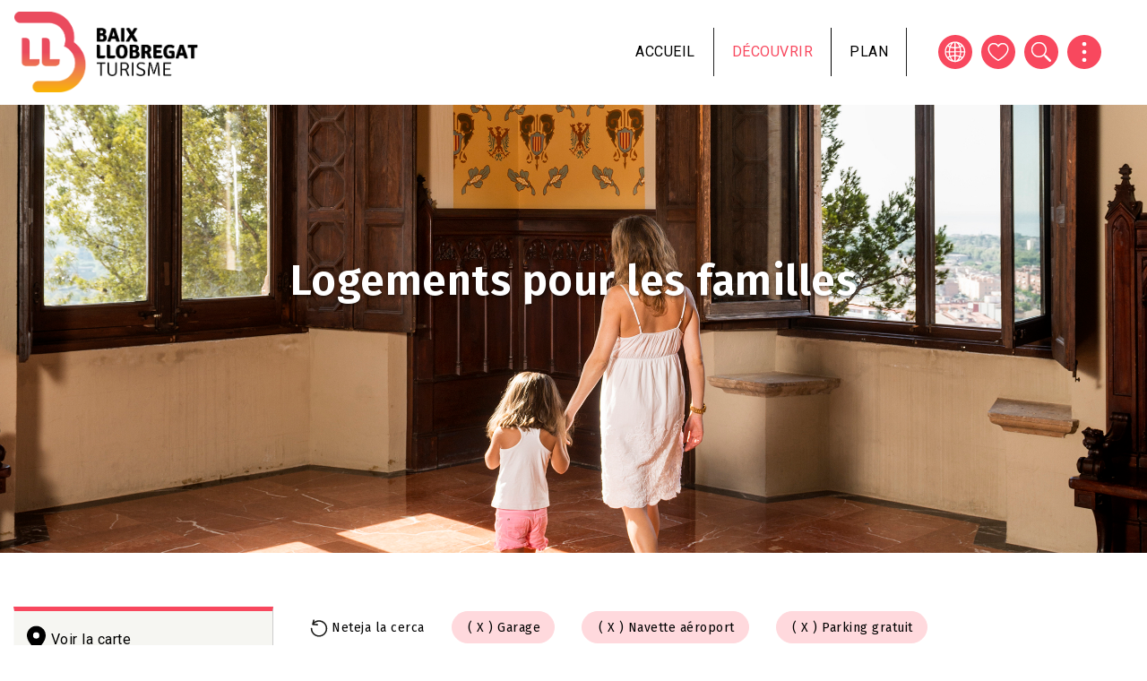

--- FILE ---
content_type: text/html; charset=UTF-8
request_url: https://www.turismebaixllobregat.com/fr/allotjaments-familiars?f%5B0%5D=accommodation_services_family%3A61&f%5B1%5D=accommodation_services_family%3A70&f%5B2%5D=accommodation_services_family%3A80&f%5B3%5D=accommodation_services_family%3A89&f%5B4%5D=accommodation_town_family%3A39
body_size: 16307
content:
<!DOCTYPE html>
<html lang="fr" dir="ltr" prefix="content: http://purl.org/rss/1.0/modules/content/  dc: http://purl.org/dc/terms/  foaf: http://xmlns.com/foaf/0.1/  og: http://ogp.me/ns#  rdfs: http://www.w3.org/2000/01/rdf-schema#  schema: http://schema.org/  sioc: http://rdfs.org/sioc/ns#  sioct: http://rdfs.org/sioc/types#  skos: http://www.w3.org/2004/02/skos/core#  xsd: http://www.w3.org/2001/XMLSchema# ">
  <head>
          <!-- Google tag (gtag.js) -->
      <script async src="https://www.googletagmanager.com/gtag/js?id=G-NHNBV21J5M"></script>
      <script>
        window.dataLayer = window.dataLayer || [];
        function gtag(){dataLayer.push(arguments);}
        gtag('js', new Date());

        gtag('config', 'G-NHNBV21J5M');
      </script>
      <script src="https://cdn.userway.org/widget.js" data-account="lbRULFF8qf"></script>
        <meta charset="utf-8" />
<link rel="canonical" href="https://www.turismebaixllobregat.com/fr/allotjaments-familiars" />
<link rel="icon" href="/themes/custom/tbll_bt/favicon.ico" />
<link rel="icon" sizes="16x16" href="/themes/custom/tbll_bt/images/favicons/favicon-16x16.png" />
<link rel="icon" sizes="32x32" href="/themes/custom/tbll_bt/images/favicons/favicon-32x32.png" />
<link rel="icon" sizes="96x96" href="/themes/custom/tbll_bt/images/favicons/favicon-96x96.png" />
<link rel="icon" sizes="192x192" href="/themes/custom/tbll_bt/images/favicons/favicon-192x192.png" />
<link rel="apple-touch-icon" href="/themes/custom/tbll_bt/images/favicons/apple-icon-60x60.png" />
<link rel="apple-touch-icon" sizes="72x72" href="/themes/custom/tbll_bt/images/favicons/apple-icon-72x72.png" />
<link rel="apple-touch-icon" sizes="76x76" href="/themes/custom/tbll_bt/images/favicons/apple-icon-76x76.png" />
<link rel="apple-touch-icon" sizes="114x114" href="/themes/custom/tbll_bt/images/favicons/apple-icon-114x114.png" />
<link rel="apple-touch-icon" sizes="120x120" href="/themes/custom/tbll_bt/images/favicons/apple-icon-120x120.png" />
<link rel="apple-touch-icon" sizes="144x144" href="/themes/custom/tbll_bt/images/favicons/apple-icon-144x144.png" />
<link rel="apple-touch-icon" sizes="152x152" href="/themes/custom/tbll_bt/images/favicons/apple-icon-152x152.png" />
<link rel="apple-touch-icon" sizes="180x180" href="/themes/custom/tbll_bt/images/favicons/apple-icon-180x180.png" />
<link rel="apple-touch-icon-precomposed" href="/themes/custom/tbll_bt/images/favicons/apple-icon-precomposed.png" />
<link rel="apple-touch-icon-precomposed" sizes="72x72" href="/themes/custom/tbll_bt/images/favicons/apple-icon-precomposed.png" />
<link rel="apple-touch-icon-precomposed" sizes="76x76" href="/themes/custom/tbll_bt/images/favicons/apple-icon-precomposed.png" />
<link rel="apple-touch-icon-precomposed" sizes="114x114" href="/themes/custom/tbll_bt/images/favicons/apple-icon-precomposed.png" />
<link rel="apple-touch-icon-precomposed" sizes="120x120" href="/themes/custom/tbll_bt/images/favicons/apple-icon-precomposed.png" />
<link rel="apple-touch-icon-precomposed" sizes="144x144" href="/themes/custom/tbll_bt/images/favicons/apple-icon-precomposed.png" />
<link rel="apple-touch-icon-precomposed" sizes="152x152" href="/themes/custom/tbll_bt/images/favicons/apple-icon-precomposed.png" />
<link rel="apple-touch-icon-precomposed" sizes="180x180" href="/themes/custom/tbll_bt/images/favicons/apple-icon-precomposed.png" />
<meta name="Generator" content="Drupal 9 (https://www.drupal.org)" />
<meta name="MobileOptimized" content="width" />
<meta name="HandheldFriendly" content="true" />
<meta name="viewport" content="width=device-width, initial-scale=1, shrink-to-fit=no" />
<meta http-equiv="x-ua-compatible" content="ie=edge" />
<style media="all">.media-46 {background-color: #FFFFFF !important;background-image:  url('/sites/default/files/2021-03/_orp0855-copia.jpg') !important;background-repeat: no-repeat !important;background-attachment: scroll !important;background-position: center center !important;z-index: auto;background-size: cover !important;-webkit-background-size: cover !important;-moz-background-size: cover !important;-o-background-size: cover !important;}</style>

    <title>Allotjaments familiars | Consorci de Turisme del Baix Llobregat</title>
    <link rel="stylesheet" media="all" href="/sites/default/files/css/css_7xl47mYh9r0M3bGKI6YexWLfEuiG_zq_br-kRAOHjBA.css" />
<link rel="stylesheet" media="all" href="https://cdnjs.cloudflare.com/ajax/libs/font-awesome/4.3.0/css/font-awesome.min.css" />
<link rel="stylesheet" media="all" href="/sites/default/files/css/css_nnx4V1oymteGlm8S4ruUYgRQoJkUePZYoh20oDxr81M.css" />
<link rel="stylesheet" media="all" href="/sites/default/files/css/css_aNL5mIvSFKCJodf1L0ro1P_zM0cypNUcHuHLHT9G6Qg.css" />
<link rel="stylesheet" media="all" href="//stackpath.bootstrapcdn.com/bootstrap/4.5.0/css/bootstrap.min.css" />
<link rel="stylesheet" media="all" href="/sites/default/files/css/css_aXy9FU4blLyR-DaaANHddLE3PHoaOxwdUKoVFOoKXdk.css" />
<link rel="stylesheet" media="print" href="/sites/default/files/css/css_Y4H_4BqmgyCtG7E7YdseTs2qvy9C34c51kBamDdgark.css" />

    <script src="/sites/default/files/js/js__EzUmO87UWc3X-fOp3peB0SZSPKgpqZaJ0i1Z2A-TzI.js"></script>

          <script>
!function(f,b,e,v,n,t,s)
{if(f.fbq)return;n=f.fbq=function(){n.callMethod?
n.callMethod.apply(n,arguments):n.queue.push(arguments)};
if(!f._fbq)f._fbq=n;n.push=n;n.loaded=!0;n.version='2.0';
n.queue=[];t=b.createElement(e);t.async=!0;
t.src=v;s=b.getElementsByTagName(e)[0];
s.parentNode.insertBefore(t,s)}(window, document,'script',
'https://connect.facebook.net/en_US/fbevents.js');
fbq('init', '2310030645839084');
fbq('track', 'PageView');
</script>
      </head>
  <body class="layout-one-sidebar layout-sidebar-first page-view-family-accommodations path-allotjaments-familiars">
                                            <a href="#main-content" class="visually-hidden focusable skip-link">
      Aller au contenu principal
    </a>
    
      <div class="dialog-off-canvas-main-canvas" data-off-canvas-main-canvas>
    <div id="page-wrapper">
  <div id="page">
    <header id="header" class="header" role="banner" aria-label="Entête du site">
                      <nav class="navbar navbar-expand-lg" id="navbar-main">
                              <a href="/fr" title="Accueil" rel="home" class="navbar-brand">
              <img class="logo-white" src="/themes/custom/tbll_bt/logo-white.png" alt="Accueil" class="img-fluid d-inline-block align-top" />
        <img src="/themes/custom/tbll_bt/logo.svg" alt="Accueil" class="img-fluid d-inline-block align-top" />
            
    </a>
    <div id="block-mobilemenu" class="block block-tbll block-tbll-mobile-menu">
  
    
      <div class="content">
      
  <a href="#mmenu" id="mobile-menu-toggle" class="hamburger hamburger--squeeze" type="button">
    <span class="hamburger-box">
      <span class="hamburger-inner"></span>
    </span>
  </a>
  <nav id="mobile-menu">
    <ul>
                <li>
          <a href="/fr">Accueil</a>
          </li>

                <li>
          <span>Découvrir</span>
              <ul>
                    <li>
          <a href="/fr/el-baix-llobregat">Le Baix Llobregat</a>
              <ul>
                    <li>
          <a href="/fr/villages">Villages</a>
          </li>

                    <li>
          <a href="/fr/les-essentiels">Les essentiels</a>
          </li>

                    <li>
          <a href="/fr">Inaccessible</a>
          </li>

                    <li>
          <a href="/fr">Inaccessible</a>
          </li>

                    <li>
          <a href="/fr/baix-llobregat-accessible">Accessibilité</a>
          </li>

                    <li>
          <a href="/fr/engagement-de-la-durabilite-touristique">Engagement de la Durabilité Touristique</a>
          </li>

              </ul>
      </li>

                    <li>
          <a href="/fr/sport-et-nature">Nature et sport</a>
              <ul>
                    <li>
          <a href="/fr/activitats-esportives">Activités sportives</a>
          </li>

                    <li>
          <a href="/fr/plages">Plages</a>
          </li>

                    <li>
          <a href="/fr/randonnee-et-velo-0">Randonnée et vélo</a>
          </li>

                    <li>
          <a href="/fr/activitats-a-la-natura">Activités dans la nature</a>
          </li>

                    <li>
          <a href="/fr/loisirs-et-adrenaline">Loisirs et adrénaline</a>
          </li>

                    <li>
          <a href="/fr/parcs-naturels">Espaces naturels</a>
          </li>

                    <li>
          <a href="/fr/arees-de-picnic-i-barbacoa">Pique-niques, barbacues et grills</a>
          </li>

                    <li>
          <a href="/fr/parcs-jardins">Parcs et jardins</a>
          </li>

                    <li>
          <a href="/fr">Inaccessible</a>
          </li>

              </ul>
      </li>

                    <li>
          <a href="/fr/en-famille">En famille</a>
              <ul>
                    <li>
          <a href="/fr/node/2564">Promotions pour des familles</a>
          </li>

                    <li>
          <a href="/fr/agenda-del-mes-en-familia">Évenéments en famille</a>
          </li>

                    <li>
          <a href="/fr/activitats-d-oci-en-familia">Activités en famille</a>
          </li>

                    <li>
          <a href="/fr/festes-en-familia">Foires, fêtes et festivals</a>
          </li>

                    <li>
          <a href="/fr/restaurants-en-familia">Restaurants</a>
          </li>

                    <li>
          <a href="/fr/allotjaments-familiars">Logements</a>
          </li>

              </ul>
      </li>

                    <li>
          <a href="/fr/foires-et-festivals">Foires et festivals</a>
              <ul>
                    <li>
          <a href="/fr/fires-festes-i-festivals">Foires et festivals</a>
          </li>

                    <li>
          <a href="/fr">Inaccessible</a>
          </li>

                    <li>
          <a href="/fr/guia-de-loci">Guide locale du loisir</a>
          </li>

              </ul>
      </li>

                    <li>
          <a href="/fr/gastronomie-et-oenotourisme">Gastronomie et oenotourisme</a>
              <ul>
                    <li>
          <a href="/fr/restaurants">Restaurants</a>
          </li>

                    <li>
          <a href="/fr/node/2557">Restaurants Sabors de l&#039;Horta</a>
          </li>

                    <li>
          <a href="/fr/marches-agricoles">Nos marchés agricoles</a>
          </li>

                    <li>
          <a href="/fr/celliers-et-chais">Celliers et chais</a>
          </li>

                    <li>
          <a href="/fr/rutes-i-festes-gastronomiques">Itinéraires et fêtes gastronomiques</a>
          </li>

                    <li>
          <a href="/fr/produits-100-baix-llobregat">Productes 100% Baix Llobregat</a>
          </li>

              </ul>
      </li>

                    <li>
          <a href="/fr/patrimoine-et-modernisme">Patrimoine et Modernisme</a>
              <ul>
                    <li>
          <a href="/fr/node/2566">Gaudí et le Modernisme</a>
          </li>

                    <li>
          <a href="/fr/ermitages-eglises-et-monasteres">Ermitages, églises et monastères</a>
          </li>

                    <li>
          <a href="/fr/palais-et-chateaux">Palais et châteaux</a>
          </li>

                    <li>
          <a href="/fr/musees">Musées</a>
          </li>

                    <li>
          <a href="/fr/visites-singulieres">Visites singulières</a>
          </li>

                    <li>
          <a href="/fr/rutes-culturals">Itinéraires culturels</a>
          </li>

                    <li>
          <a href="http://rutadeltram.cat">Route du Tram</a>
          </li>

              </ul>
      </li>

                    <li>
          <a href="/fr">Inaccessible</a>
          </li>

                    <li>
          <a href="/fr">Inaccessible</a>
          </li>

              </ul>
      </li>

                <li>
          <a href="/fr/bloc">S&#039;inspirer</a>
          </li>

                <li>
          <span>Plan</span>
              <ul>
                    <li>
          <a href="/fr/allotjaments">Logements</a>
          </li>

                    <li>
          <a href="/fr/restaurants">Restaurants</a>
          </li>

                    <li>
          <a href="https://www.turismebaixllobregat.com/ca/guia-de-loci">Guide locale du loisir</a>
          </li>

                    <li>
          <a href="/fr/comment-y-arriver">Comment y arriver</a>
          </li>

                    <li>
          <a href="/fr/bureaux-dinformation-touristique">Bureaux d&#039;information touristique</a>
          </li>

                    <li>
          <a href="/fr/telephones-dinteret">Téléphones d&#039;intérêt</a>
          </li>

              </ul>
      </li>

                <li>
          <a href="/fr">Inaccessible</a>
          </li>

          </ul>
  </nav>

    </div>
  </div>


                          <button class="navbar-toggler navbar-toggler-right" type="button" data-toggle="collapse" data-target="#CollapsingNavbar" aria-controls="CollapsingNavbar" aria-expanded="false" aria-label="Toggle navigation"><span class="navbar-toggler-icon"></span></button>
              <div class="collapse navbar-collapse" id="CollapsingNavbar">
                  <div id="block-navegacioprincipal" class="block block-tb-megamenu block-tb-megamenu-menu-blockmain">
  
    
      <div class="content">
      <div  class="tb-megamenu tb-megamenu-main" role="navigation" aria-label="Navigation principale">
      <button data-target=".nav-collapse" data-toggle="collapse" class="btn btn-navbar tb-megamenu-button" type="button">
      <i class="fa fa-reorder"></i>
    </button>
    <div class="nav-collapse  always-show">
    <ul  class="tb-megamenu-nav nav level-0 items-5" role="list" >
        <li  class="tb-megamenu-item level-1 mega" data-id="standard.front_page" data-level="1" data-type="menu_item" data-class="" data-xicon="" data-caption="" data-alignsub="" data-group="0" data-hidewcol="0" data-hidesub="0" data-label="Inici" aria-level="1" >
      <a href="/fr" >
          Accueil
          </a>
  
</li>

            <li  class="tb-megamenu-item level-1 mega mega-align-center dropdown active active-trail" data-id="menu_link_content:121e36c0-da14-4f97-b172-9f1320ec3fa7" data-level="1" data-type="menu_item" data-class="" data-xicon="" data-caption="" data-alignsub="center" data-group="0" data-hidewcol="0" data-hidesub="0" data-label="Descobreix" aria-level="1" >
      <span class="dropdown-toggle active-trail tb-megamenu-no-link" aria-expanded="false" tabindex="0">
          Découvrir
          <span class="caret"></span>
          </span>
  <div  class="tb-megamenu-submenu dropdown-menu mega-dropdown-menu nav-child" data-class="" data-width="1000" style="width: 1000px;" role="list">
  <div class="mega-dropdown-inner">
          <div  class="tb-megamenu-row row-fluid">
      <div  class="tb-megamenu-column span4 mega-col-nav" data-class="" data-width="4" data-hidewcol="" id="tb-megamenu-column-1">
  <div class="tb-megamenu-column-inner mega-inner clearfix">
               <ul  class="tb-megamenu-subnav mega-nav level-1 items-2" role="list">
        <li  class="tb-megamenu-item level-2 mega mega-group" data-id="menu_link_content:a5ee5fd4-2dbd-4fc0-bc94-783c1b115deb" data-level="2" data-type="menu_item" data-class="" data-xicon="" data-caption="" data-alignsub="" data-group="1" data-hidewcol="0" data-hidesub="0" data-label="El Baix Llobregat" aria-level="2" >
      <a href="/fr/el-baix-llobregat"  class="mega-group-title" aria-expanded="false">
          Le Baix Llobregat
          <span class="caret"></span>
          </a>
  <div  class="tb-megamenu-submenu mega-group-ct nav-child" data-class="" data-width="" role="list">
  <div class="mega-dropdown-inner">
          <div  class="tb-megamenu-row row-fluid">
      <div  class="tb-megamenu-column span12 mega-col-nav" data-class="" data-width="12" data-hidewcol="0" id="tb-megamenu-column-2">
  <div class="tb-megamenu-column-inner mega-inner clearfix">
               <ul  class="tb-megamenu-subnav mega-nav level-2 items-7" role="list">
        <li  class="tb-megamenu-item level-3 mega" data-id="menu_link_content:bb52656b-1a25-4f66-af51-c9abd22f9546" data-level="3" data-type="menu_item" data-class="" data-xicon="" data-caption="" data-alignsub="" data-group="0" data-hidewcol="0" data-hidesub="0" data-label="Municipis" aria-level="3" >
      <a href="/fr/villages" >
          Villages
          </a>
  
</li>

        <li  class="tb-megamenu-item level-3 mega" data-id="menu_link_content:4ae2716b-73c1-4ba2-9937-b9d7db607ecd" data-level="3" data-type="menu_item" data-class="" data-xicon="" data-caption="" data-alignsub="" data-group="0" data-hidewcol="0" data-hidesub="0" data-label="Imprescindibles" aria-level="3" >
      <a href="/fr/les-essentiels" >
          Les essentiels
          </a>
  
</li>

        <li  class="tb-megamenu-item level-3 mega" data-id="menu_link_content:0689d115-1fc1-492b-b35d-0408d998ea16" data-level="3" data-type="menu_item" data-class="" data-xicon="" data-caption="" data-alignsub="" data-group="0" data-hidewcol="0" data-hidesub="0" data-label="" aria-level="3" >
      <a href="/fr/la-zona-nord-del-baix-llobregat" >
          Zona nord
          </a>
  
</li>

        <li  class="tb-megamenu-item level-3 mega hidden" data-id="menu_link_content:5416fbf1-f3c6-4598-9400-8bcc55866c9e" data-level="3" data-type="menu_item" data-class="" data-xicon="" data-caption="" data-alignsub="" data-group="0" data-hidewcol="0" data-hidesub="0" data-label="" aria-level="3" >
      <a href="/fr/node/14530" >
          Costa del Delta
          </a>
  
</li>

        <li  class="tb-megamenu-item level-3 mega" data-id="menu_link_content:bad920b0-7c16-4b33-9025-b1465453d20a" data-level="3" data-type="menu_item" data-class="" data-xicon="" data-caption="" data-alignsub="" data-group="0" data-hidewcol="0" data-hidesub="0" data-label="" aria-level="3" >
      <a href="/fr/baix-llobregat-accessible" >
          Accessibilité
          </a>
  
</li>

        <li  class="tb-megamenu-item level-3 mega" data-id="menu_link_content:7c964564-3e31-48cc-89fb-82e2e61bbacd" data-level="3" data-type="menu_item" data-class="" data-xicon="" data-caption="" data-alignsub="" data-group="0" data-hidewcol="0" data-hidesub="0" data-label="Compromís per la sostenibilitat Biosphere" aria-level="3" >
      <a href="/fr/engagement-de-la-durabilite-touristique" >
          Engagement de la Durabilité Touristique
          </a>
  
</li>

  </ul>

      </div>
</div>

  </div>

      </div>
</div>

</li>

        <li  class="tb-megamenu-item level-2 mega mega-group" data-id="menu_link_content:db14fa98-3f2e-413e-a1e1-0491681813d2" data-level="2" data-type="menu_item" data-class="" data-xicon="" data-caption="" data-alignsub="" data-group="1" data-hidewcol="0" data-hidesub="0" data-label="Natura i esports" aria-level="2" >
      <a href="/fr/sport-et-nature"  class="mega-group-title" aria-expanded="false">
          Nature et sport
          <span class="caret"></span>
          </a>
  <div  class="tb-megamenu-submenu mega-group-ct nav-child" data-class="" data-width="" role="list">
  <div class="mega-dropdown-inner">
          <div  class="tb-megamenu-row row-fluid">
      <div  class="tb-megamenu-column span12 mega-col-nav" data-class="" data-width="12" data-hidewcol="0" id="tb-megamenu-column-3">
  <div class="tb-megamenu-column-inner mega-inner clearfix">
               <ul  class="tb-megamenu-subnav mega-nav level-2 items-9" role="list">
        <li  class="tb-megamenu-item level-3 mega" data-id="menu_link_content:ff481ac8-f2d0-4c9f-9347-e8e257ab0694" data-level="3" data-type="menu_item" data-class="" data-xicon="" data-caption="" data-alignsub="" data-group="0" data-hidewcol="0" data-hidesub="0" data-label="Activitats esportives" aria-level="3" >
      <a href="/fr/activitats-esportives" >
          Activités sportives
          </a>
  
</li>

        <li  class="tb-megamenu-item level-3 mega" data-id="menu_link_content:860b549c-4300-4bb2-a2c8-68e9ee45b98d" data-level="3" data-type="menu_item" data-class="" data-xicon="" data-caption="" data-alignsub="" data-group="0" data-hidewcol="0" data-hidesub="0" data-label="Platges" aria-level="3" >
      <a href="/fr/plages" >
          Plages
          </a>
  
</li>

        <li  class="tb-megamenu-item level-3 mega" data-id="menu_link_content:a212d84e-d4b3-4bec-9f13-602f61aac523" data-level="3" data-type="menu_item" data-class="" data-xicon="" data-caption="" data-alignsub="" data-group="0" data-hidewcol="0" data-hidesub="0" data-label="" aria-level="3" >
      <a href="/fr/randonnee-et-velo-0" >
          Randonnée et vélo
          </a>
  
</li>

        <li  class="tb-megamenu-item level-3 mega" data-id="menu_link_content:3eafb37d-6021-4341-bf85-7505419e98f5" data-level="3" data-type="menu_item" data-class="" data-xicon="" data-caption="" data-alignsub="" data-group="0" data-hidewcol="0" data-hidesub="0" data-label="Activitats a la natura" aria-level="3" >
      <a href="/fr/activitats-a-la-natura" >
          Activités dans la nature
          </a>
  
</li>

        <li  class="tb-megamenu-item level-3 mega" data-id="menu_link_content:2f1aaa7e-8274-4fc1-af56-e664d395cbd7" data-level="3" data-type="menu_item" data-class="" data-xicon="" data-caption="" data-alignsub="" data-group="0" data-hidewcol="0" data-hidesub="0" data-label="Oci i adrenalina" aria-level="3" >
      <a href="/fr/loisirs-et-adrenaline" >
          Loisirs et adrénaline
          </a>
  
</li>

        <li  class="tb-megamenu-item level-3 mega" data-id="menu_link_content:1a401b8d-2655-4934-b356-58deb534b39c" data-level="3" data-type="menu_item" data-class="" data-xicon="" data-caption="" data-alignsub="" data-group="0" data-hidewcol="0" data-hidesub="0" data-label="Espais naturals" aria-level="3" >
      <a href="/fr/parcs-naturels" >
          Espaces naturels
          </a>
  
</li>

        <li  class="tb-megamenu-item level-3 mega" data-id="menu_link_content:a1369aa3-b944-4b9b-a4a7-2dfd4849a87a" data-level="3" data-type="menu_item" data-class="" data-xicon="" data-caption="" data-alignsub="" data-group="0" data-hidewcol="0" data-hidesub="0" data-label="Àrees de pícnic i barbacoa" aria-level="3" >
      <a href="/fr/arees-de-picnic-i-barbacoa" >
          Pique-niques, barbacues et grills
          </a>
  
</li>

        <li  class="tb-megamenu-item level-3 mega" data-id="menu_link_content:0fa106e4-04c1-4665-82f2-21bd642623ab" data-level="3" data-type="menu_item" data-class="" data-xicon="" data-caption="" data-alignsub="" data-group="0" data-hidewcol="0" data-hidesub="0" data-label="Parcs i jardins" aria-level="3" >
      <a href="/fr/parcs-jardins" >
          Parcs et jardins
          </a>
  
</li>

        <li  class="tb-megamenu-item level-3 mega" data-id="menu_link_content:0414759c-7377-4251-b179-fa1b8fa5726f" data-level="3" data-type="menu_item" data-class="" data-xicon="" data-caption="" data-alignsub="" data-group="0" data-hidewcol="0" data-hidesub="0" data-label="" aria-level="3" >
      <a href="/fr/els-set-balcons-de-montserrat" >
          Set Balcons de Montserrat
          </a>
  
</li>

  </ul>

      </div>
</div>

  </div>

      </div>
</div>

</li>

  </ul>

      </div>
</div>

      <div  class="tb-megamenu-column span4 mega-col-nav" data-class="" data-width="4" data-hidewcol="" id="tb-megamenu-column-4">
  <div class="tb-megamenu-column-inner mega-inner clearfix">
               <ul  class="tb-megamenu-subnav mega-nav level-1 items-3" role="list">
        <li  class="tb-megamenu-item level-2 mega mega-group active active-trail" data-id="menu_link_content:219ffb8c-96ed-4af1-93aa-dfe86f898bdc" data-level="2" data-type="menu_item" data-class="" data-xicon="" data-caption="" data-alignsub="" data-group="1" data-hidewcol="0" data-hidesub="0" data-label="En família" aria-level="2" >
      <a href="/fr/en-famille"  class="mega-group-title active-trail" aria-expanded="false">
          En famille
          <span class="caret"></span>
          </a>
  <div  class="tb-megamenu-submenu mega-group-ct nav-child" data-class="" data-width="" role="list">
  <div class="mega-dropdown-inner">
          <div  class="tb-megamenu-row row-fluid">
      <div  class="tb-megamenu-column span12 mega-col-nav" data-class="" data-width="12" data-hidewcol="0" id="tb-megamenu-column-5">
  <div class="tb-megamenu-column-inner mega-inner clearfix">
               <ul  class="tb-megamenu-subnav mega-nav level-2 items-6" role="list">
        <li  class="tb-megamenu-item level-3 mega hidden" data-id="menu_link_content:751c5880-e5f7-44cf-a301-b3122835b0e2" data-level="3" data-type="menu_item" data-class="" data-xicon="" data-caption="" data-alignsub="" data-group="0" data-hidewcol="0" data-hidesub="0" data-label="Cupons amb descomptes" aria-level="3" >
      <a href="/fr/node/2564" >
          Promotions pour des familles
          </a>
  
</li>

        <li  class="tb-megamenu-item level-3 mega" data-id="menu_link_content:45bef824-44cf-44d9-b53d-ddef5b141c9b" data-level="3" data-type="menu_item" data-class="" data-xicon="" data-caption="" data-alignsub="" data-group="0" data-hidewcol="0" data-hidesub="0" data-label="Agenda del mes" aria-level="3" >
      <a href="/fr/agenda-del-mes-en-familia" >
          Évenéments en famille
          </a>
  
</li>

        <li  class="tb-megamenu-item level-3 mega" data-id="menu_link_content:0e4ffea1-18da-484e-a941-3148b6246355" data-level="3" data-type="menu_item" data-class="" data-xicon="" data-caption="" data-alignsub="" data-group="0" data-hidewcol="0" data-hidesub="0" data-label="Activitats d&amp;amp;amp;amp;amp;amp;amp;amp;amp;amp;amp;amp;amp;amp;amp;amp;amp;amp;amp;amp;amp;amp;amp;amp;amp;amp;amp;amp;amp;#039;oci" aria-level="3" >
      <a href="/fr/activitats-d-oci-en-familia" >
          Activités en famille
          </a>
  
</li>

        <li  class="tb-megamenu-item level-3 mega" data-id="menu_link_content:e022daaf-7c3e-4599-8771-d4ab9a1e8ead" data-level="3" data-type="menu_item" data-class="" data-xicon="" data-caption="" data-alignsub="" data-group="0" data-hidewcol="0" data-hidesub="0" data-label="Fires i festes" aria-level="3" >
      <a href="/fr/festes-en-familia" >
          Foires, fêtes et festivals
          </a>
  
</li>

        <li  class="tb-megamenu-item level-3 mega" data-id="menu_link_content:dfaf16f0-dba3-4aad-bde4-ad4a3902a80a" data-level="3" data-type="menu_item" data-class="" data-xicon="" data-caption="" data-alignsub="" data-group="0" data-hidewcol="0" data-hidesub="0" data-label="Restaurants" aria-level="3" >
      <a href="/fr/restaurants-en-familia" >
          Restaurants
          </a>
  
</li>

        <li  class="tb-megamenu-item level-3 mega active active-trail" data-id="menu_link_content:e0674abe-bd7b-4e30-98fe-90e059f71d72" data-level="3" data-type="menu_item" data-class="" data-xicon="" data-caption="" data-alignsub="" data-group="0" data-hidewcol="0" data-hidesub="0" data-label="Allotjaments" aria-level="3" >
      <a href="/fr/allotjaments-familiars"  class="active-trail">
          Logements
          </a>
  
</li>

  </ul>

      </div>
</div>

  </div>

      </div>
</div>

</li>

        <li  class="tb-megamenu-item level-2 mega mega-group" data-id="menu_link_content:3ebefdaa-38e1-4d8b-8e3c-4e1bbb9b5dbf" data-level="2" data-type="menu_item" data-class="" data-xicon="" data-caption="" data-alignsub="" data-group="1" data-hidewcol="0" data-hidesub="0" data-label="" aria-level="2" >
      <a href="/fr/foires-et-festivals"  class="mega-group-title" aria-expanded="false">
          Foires et festivals
          <span class="caret"></span>
          </a>
  <div  class="tb-megamenu-submenu mega-group-ct nav-child" data-class="" data-width="" role="list">
  <div class="mega-dropdown-inner">
          <div  class="tb-megamenu-row row-fluid">
      <div  class="tb-megamenu-column span12 mega-col-nav" data-class="" data-width="12" data-hidewcol="0" id="tb-megamenu-column-6">
  <div class="tb-megamenu-column-inner mega-inner clearfix">
               <ul  class="tb-megamenu-subnav mega-nav level-2 items-3" role="list">
        <li  class="tb-megamenu-item level-3 mega" data-id="menu_link_content:12a71686-b226-4122-82c7-7bd3de2e9eeb" data-level="3" data-type="menu_item" data-class="" data-xicon="" data-caption="" data-alignsub="" data-group="0" data-hidewcol="0" data-hidesub="0" data-label="" aria-level="3" >
      <a href="/fr/fires-festes-i-festivals" >
          Foires et festivals
          </a>
  
</li>

        <li  class="tb-megamenu-item level-3 mega hidden" data-id="menu_link_content:95056b99-530a-4a95-9c92-e625fbd41ffe" data-level="3" data-type="menu_item" data-class="" data-xicon="" data-caption="" data-alignsub="" data-group="0" data-hidewcol="0" data-hidesub="0" data-label="" aria-level="3" >
      <a href="/fr/node/8027" >
          Apassiona&#039;t al Baix Llobregat
          </a>
  
</li>

        <li  class="tb-megamenu-item level-3 mega" data-id="menu_link_content:37007297-cbe2-4426-a72a-ad7ad58ce9ae" data-level="3" data-type="menu_item" data-class="" data-xicon="" data-caption="" data-alignsub="" data-group="0" data-hidewcol="0" data-hidesub="0" data-label="Guia de l&amp;amp;amp;amp;amp;amp;amp;amp;amp;amp;amp;amp;amp;amp;amp;amp;amp;amp;amp;amp;amp;amp;amp;amp;amp;amp;amp;amp;amp;#039;oci" aria-level="3" >
      <a href="/fr/guia-de-loci" >
          Guide locale du loisir
          </a>
  
</li>

  </ul>

      </div>
</div>

  </div>

      </div>
</div>

</li>

        <li  class="tb-megamenu-item level-2 mega mega-group" data-id="menu_link_content:c7364b74-a893-4d57-bb51-77e6bf7bc7d6" data-level="2" data-type="menu_item" data-class="" data-xicon="" data-caption="" data-alignsub="" data-group="1" data-hidewcol="0" data-hidesub="0" data-label="Gastronomia i Enoturisme" aria-level="2" >
      <a href="/fr/gastronomie-et-oenotourisme"  class="mega-group-title" aria-expanded="false">
          Gastronomie et oenotourisme
          <span class="caret"></span>
          </a>
  <div  class="tb-megamenu-submenu mega-group-ct nav-child" data-class="" data-width="" role="list">
  <div class="mega-dropdown-inner">
          <div  class="tb-megamenu-row row-fluid">
      <div  class="tb-megamenu-column span12 mega-col-nav" data-class="" data-width="12" data-hidewcol="0" id="tb-megamenu-column-7">
  <div class="tb-megamenu-column-inner mega-inner clearfix">
               <ul  class="tb-megamenu-subnav mega-nav level-2 items-6" role="list">
        <li  class="tb-megamenu-item level-3 mega" data-id="menu_link_content:5e4ebb27-1a4c-4ee4-9c0f-7f63d2afe2c6" data-level="3" data-type="menu_item" data-class="" data-xicon="" data-caption="" data-alignsub="" data-group="0" data-hidewcol="0" data-hidesub="0" data-label="Restaurants" aria-level="3" >
      <a href="/fr/restaurants" >
          Restaurants
          </a>
  
</li>

        <li  class="tb-megamenu-item level-3 mega hidden" data-id="menu_link_content:69f8814b-6ecd-43ac-9598-37be43bcc25c" data-level="3" data-type="menu_item" data-class="" data-xicon="" data-caption="" data-alignsub="" data-group="0" data-hidewcol="0" data-hidesub="0" data-label="Restaurants Sabors de l&amp;amp;amp;amp;amp;amp;amp;amp;amp;amp;amp;amp;amp;amp;amp;amp;amp;amp;amp;amp;amp;amp;amp;amp;amp;amp;amp;amp;amp;#039;Horta" aria-level="3" >
      <a href="/fr/node/2557" >
          Restaurants Sabors de l&#039;Horta
          </a>
  
</li>

        <li  class="tb-megamenu-item level-3 mega" data-id="menu_link_content:faa06dd2-6ba5-4bb1-9233-2593ad7cef46" data-level="3" data-type="menu_item" data-class="" data-xicon="" data-caption="" data-alignsub="" data-group="0" data-hidewcol="0" data-hidesub="0" data-label="Mercats de pagès" aria-level="3" >
      <a href="/fr/marches-agricoles" >
          Nos marchés agricoles
          </a>
  
</li>

        <li  class="tb-megamenu-item level-3 mega" data-id="menu_link_content:889eb470-3db8-4789-8965-608577816cf5" data-level="3" data-type="menu_item" data-class="" data-xicon="" data-caption="" data-alignsub="" data-group="0" data-hidewcol="0" data-hidesub="0" data-label="Cellers i caves" aria-level="3" >
      <a href="/fr/celliers-et-chais" >
          Celliers et chais
          </a>
  
</li>

        <li  class="tb-megamenu-item level-3 mega" data-id="menu_link_content:dd9bf18b-c877-49a4-9998-60167e7b9a1b" data-level="3" data-type="menu_item" data-class="" data-xicon="" data-caption="" data-alignsub="" data-group="0" data-hidewcol="0" data-hidesub="0" data-label="Rutes i festes gastronòmiques" aria-level="3" >
      <a href="/fr/rutes-i-festes-gastronomiques" >
          Itinéraires et fêtes gastronomiques
          </a>
  
</li>

        <li  class="tb-megamenu-item level-3 mega" data-id="menu_link_content:fd4aca9e-f9e3-4c1e-a8da-bc907664efd7" data-level="3" data-type="menu_item" data-class="" data-xicon="" data-caption="" data-alignsub="" data-group="0" data-hidewcol="0" data-hidesub="0" data-label="Productes 100% Baix Llobregat" aria-level="3" >
      <a href="/fr/produits-100-baix-llobregat" >
          Productes 100% Baix Llobregat
          </a>
  
</li>

  </ul>

      </div>
</div>

  </div>

      </div>
</div>

</li>

  </ul>

      </div>
</div>

      <div  class="tb-megamenu-column span4 mega-col-nav" data-class="" data-width="4" data-hidewcol="" id="tb-megamenu-column-8">
  <div class="tb-megamenu-column-inner mega-inner clearfix">
               <ul  class="tb-megamenu-subnav mega-nav level-1 items-3" role="list">
        <li  class="tb-megamenu-item level-2 mega mega-group" data-id="menu_link_content:4fdb3391-5559-4464-b02e-bf4c68ce6056" data-level="2" data-type="menu_item" data-class="" data-xicon="" data-caption="" data-alignsub="" data-group="1" data-hidewcol="0" data-hidesub="0" data-label="Patrimoni i Modernisme" aria-level="2" >
      <a href="/fr/patrimoine-et-modernisme"  class="mega-group-title" aria-expanded="false">
          Patrimoine et Modernisme
          <span class="caret"></span>
          </a>
  <div  class="tb-megamenu-submenu mega-group-ct nav-child" data-class="" data-width="" role="list">
  <div class="mega-dropdown-inner">
          <div  class="tb-megamenu-row row-fluid">
      <div  class="tb-megamenu-column span12 mega-col-nav" data-class="" data-width="12" data-hidewcol="0" id="tb-megamenu-column-9">
  <div class="tb-megamenu-column-inner mega-inner clearfix">
               <ul  class="tb-megamenu-subnav mega-nav level-2 items-7" role="list">
        <li  class="tb-megamenu-item level-3 mega hidden" data-id="menu_link_content:31ac0205-6ad1-4493-9b7c-34a21d4c7064" data-level="3" data-type="menu_item" data-class="" data-xicon="" data-caption="" data-alignsub="" data-group="0" data-hidewcol="0" data-hidesub="0" data-label="Gaudí i el Modernisme" aria-level="3" >
      <a href="/fr/node/2566" >
          Gaudí et le Modernisme
          </a>
  
</li>

        <li  class="tb-megamenu-item level-3 mega" data-id="menu_link_content:0761218e-9a87-4546-825c-a4235567536c" data-level="3" data-type="menu_item" data-class="" data-xicon="" data-caption="" data-alignsub="" data-group="0" data-hidewcol="0" data-hidesub="0" data-label="Ermites, esglésies i monestirs" aria-level="3" >
      <a href="/fr/ermitages-eglises-et-monasteres" >
          Ermitages, églises et monastères
          </a>
  
</li>

        <li  class="tb-megamenu-item level-3 mega" data-id="menu_link_content:5a649c22-4ed3-4971-bbc4-d5e2ee4c1acc" data-level="3" data-type="menu_item" data-class="" data-xicon="" data-caption="" data-alignsub="" data-group="0" data-hidewcol="0" data-hidesub="0" data-label="Palaus i castells" aria-level="3" >
      <a href="/fr/palais-et-chateaux" >
          Palais et châteaux
          </a>
  
</li>

        <li  class="tb-megamenu-item level-3 mega" data-id="menu_link_content:3a2eb343-63af-4047-8bc7-792da182ff47" data-level="3" data-type="menu_item" data-class="" data-xicon="" data-caption="" data-alignsub="" data-group="0" data-hidewcol="0" data-hidesub="0" data-label="Museus" aria-level="3" >
      <a href="/fr/musees" >
          Musées
          </a>
  
</li>

        <li  class="tb-megamenu-item level-3 mega" data-id="menu_link_content:3b57468b-a720-42bd-8f59-ab1a1008824d" data-level="3" data-type="menu_item" data-class="" data-xicon="" data-caption="" data-alignsub="" data-group="0" data-hidewcol="0" data-hidesub="0" data-label="Visites singulars" aria-level="3" >
      <a href="/fr/visites-singulieres" >
          Visites singulières
          </a>
  
</li>

        <li  class="tb-megamenu-item level-3 mega" data-id="menu_link_content:8bfeaa5f-0e0f-45d0-a040-505db7680b12" data-level="3" data-type="menu_item" data-class="" data-xicon="" data-caption="" data-alignsub="" data-group="0" data-hidewcol="0" data-hidesub="0" data-label="Rutes culturals" aria-level="3" >
      <a href="/fr/rutes-culturals" >
          Itinéraires culturels
          </a>
  
</li>

        <li  class="tb-megamenu-item level-3 mega" data-id="menu_link_content:44db151b-4fb5-47d5-813c-6ed0ceb4ef1a" data-level="3" data-type="menu_item" data-class="" data-xicon="" data-caption="" data-alignsub="" data-group="0" data-hidewcol="0" data-hidesub="0" data-label="Ruta del Tram" aria-level="3" >
      <a href="http://rutadeltram.cat" >
          Route du Tram
          </a>
  
</li>

  </ul>

      </div>
</div>

  </div>

      </div>
</div>

</li>

        <li  class="tb-megamenu-item level-2 mega mega-group hidden" data-id="menu_link_content:3b0b95b0-bb53-4dde-af7d-cf80550b0578" data-level="2" data-type="menu_item" data-class="" data-xicon="" data-caption="" data-alignsub="" data-group="1" data-hidewcol="0" data-hidesub="0" data-label="" aria-level="2" >
      <a href="/fr/node/14877"  class="mega-group-title" aria-expanded="false">
          Plans Silver
          <span class="caret"></span>
          </a>
  <div  class="tb-megamenu-submenu mega-group-ct nav-child" data-class="" data-width="" role="list">
  <div class="mega-dropdown-inner">
          <div  class="tb-megamenu-row row-fluid">
      <div  class="tb-megamenu-column span12 mega-col-nav" data-class="" data-width="12" data-hidewcol="0" id="tb-megamenu-column-9">
  <div class="tb-megamenu-column-inner mega-inner clearfix">
               <ul  class="tb-megamenu-subnav mega-nav level-2 items-5" role="list">
        <li  class="tb-megamenu-item level-3 mega" data-id="menu_link_content:152a4fb4-4a43-4d01-90ca-afbb59cb283e" data-level="3" data-type="menu_item" data-class="" data-xicon="" data-caption="" data-alignsub="" data-group="0" data-hidewcol="0" data-hidesub="0" data-label="" aria-level="3" >
      <a href="/fr/activitats-turisme-silver?f%5B0%5D=senior_category%3A613" >
          Excursions de natura
          </a>
  
</li>

        <li  class="tb-megamenu-item level-3 mega" data-id="menu_link_content:4ffbe979-012f-4b65-898e-c588c45ca8a8" data-level="3" data-type="menu_item" data-class="" data-xicon="" data-caption="" data-alignsub="" data-group="0" data-hidewcol="0" data-hidesub="0" data-label="" aria-level="3" >
      <a href="/fr/activitats-turisme-silver?f%5B0%5D=senior_category%3A614" >
          Visites culturals
          </a>
  
</li>

        <li  class="tb-megamenu-item level-3 mega" data-id="menu_link_content:dc3216a3-eb91-4087-b81a-bfafe58fdad1" data-level="3" data-type="menu_item" data-class="" data-xicon="" data-caption="" data-alignsub="" data-group="0" data-hidewcol="0" data-hidesub="0" data-label="" aria-level="3" >
      <a href="/fr/activitats-turisme-silver?f%5B0%5D=senior_category%3A615" >
          Experiències gastronòmiques
          </a>
  
</li>

        <li  class="tb-megamenu-item level-3 mega" data-id="menu_link_content:fceaf134-e765-4248-a1e5-ff33d3412543" data-level="3" data-type="menu_item" data-class="" data-xicon="" data-caption="" data-alignsub="" data-group="0" data-hidewcol="0" data-hidesub="0" data-label="" aria-level="3" >
      <a href="/fr/activitats-turisme-silver?f%5B0%5D=senior_category%3A616" >
          Entrades espectacles
          </a>
  
</li>

        <li  class="tb-megamenu-item level-3 mega" data-id="menu_link_content:aee9122a-5959-421d-a45a-8b974fb0f4d2" data-level="3" data-type="menu_item" data-class="" data-xicon="" data-caption="" data-alignsub="" data-group="0" data-hidewcol="0" data-hidesub="0" data-label="" aria-level="3" >
      <a href="/fr/activitats-turisme-silver?f%5B0%5D=senior_category%3A617" >
          Tallers i artesania
          </a>
  
</li>

  </ul>

      </div>
</div>

  </div>

      </div>
</div>

</li>

        <li  class="tb-megamenu-item level-2 mega as-group hidden-en hidden-fr" data-id="menu_link_content:760da1ab-86eb-4dad-bd7e-c1acc5efd949" data-level="2" data-type="menu_item" data-class="as-group hidden-en hidden-fr" data-xicon="" data-caption="" data-alignsub="" data-group="0" data-hidewcol="0" data-hidesub="0" data-label="Activitats educatives" aria-level="2" >
      <a href="/fr/activitats-educatives" >
          Activitats educatives
          </a>
  
</li>

  </ul>

      </div>
</div>

  </div>

      </div>
</div>

</li>

        <li  class="tb-megamenu-item level-1 mega hidden-en hidden-fr" data-id="menu_link_content:ac3f191d-c7a8-4ff8-8cd4-903fee652a2a" data-level="1" data-type="menu_item" data-class="hidden-en hidden-fr" data-xicon="" data-caption="" data-alignsub="" data-group="0" data-hidewcol="0" data-hidesub="0" data-label="Inspira&amp;amp;amp;amp;amp;amp;amp;amp;amp;amp;amp;amp;amp;amp;amp;amp;amp;amp;amp;amp;amp;amp;amp;amp;amp;amp;amp;amp;amp;#039;t" aria-level="1" >
      <a href="/fr/bloc" >
          S&#039;inspirer
          </a>
  
</li>

            <li  class="tb-megamenu-item level-1 mega mega-align-center dropdown" data-id="menu_link_content:be5d3ef8-7574-4bae-8534-6fa0e673f7b8" data-level="1" data-type="menu_item" data-class="" data-xicon="" data-caption="" data-alignsub="center" data-group="0" data-hidewcol="0" data-hidesub="0" data-label="Planifica" aria-level="1" >
      <span class="dropdown-toggle tb-megamenu-no-link" aria-expanded="false" tabindex="0">
          Plan
          <span class="caret"></span>
          </span>
  <div  class="tb-megamenu-submenu dropdown-menu mega-dropdown-menu nav-child" data-class="" data-width="" role="list">
  <div class="mega-dropdown-inner">
          <div  class="tb-megamenu-row row-fluid">
      <div  class="tb-megamenu-column span12 mega-col-nav" data-class="" data-width="12" data-hidewcol="0" id="tb-megamenu-column-9">
  <div class="tb-megamenu-column-inner mega-inner clearfix">
               <ul  class="tb-megamenu-subnav mega-nav level-1 items-6" role="list">
        <li  class="tb-megamenu-item level-2 mega" data-id="menu_link_content:816eff1d-0e45-4c8a-b83a-f1a64269caa3" data-level="2" data-type="menu_item" data-class="" data-xicon="" data-caption="" data-alignsub="" data-group="0" data-hidewcol="0" data-hidesub="0" data-label="On dormir" aria-level="2" >
      <a href="/fr/allotjaments" >
          Logements
          </a>
  
</li>

        <li  class="tb-megamenu-item level-2 mega" data-id="menu_link_content:cffe5408-5ab3-478a-8254-744d9cef79ef" data-level="2" data-type="menu_item" data-class="" data-xicon="" data-caption="" data-alignsub="" data-group="0" data-hidewcol="0" data-hidesub="0" data-label="On menjar" aria-level="2" >
      <a href="/fr/restaurants" >
          Restaurants
          </a>
  
</li>

        <li  class="tb-megamenu-item level-2 mega hidden-es hidden-en hidden-fr" data-id="menu_link_content:66825734-1d26-4f72-b5be-86d1dabdf5cd" data-level="2" data-type="menu_item" data-class="hidden-es hidden-en hidden-fr" data-xicon="" data-caption="" data-alignsub="" data-group="0" data-hidewcol="0" data-hidesub="0" data-label="Guia de l&amp;amp;amp;amp;amp;amp;amp;amp;amp;amp;amp;amp;amp;amp;amp;amp;amp;amp;amp;amp;amp;amp;amp;amp;amp;amp;amp;amp;amp;#039;oci" aria-level="2" >
      <a href="https://www.turismebaixllobregat.com/ca/guia-de-loci" >
          Guide locale du loisir
          </a>
  
</li>

        <li  class="tb-megamenu-item level-2 mega" data-id="menu_link_content:d51154c1-c717-438b-b738-d764869d96ad" data-level="2" data-type="menu_item" data-class="" data-xicon="" data-caption="" data-alignsub="" data-group="0" data-hidewcol="0" data-hidesub="0" data-label="Com arribar" aria-level="2" >
      <a href="/fr/comment-y-arriver" >
          Comment y arriver
          </a>
  
</li>

        <li  class="tb-megamenu-item level-2 mega" data-id="menu_link_content:d267d8b8-cbc0-4b31-8dfc-7813f0565aab" data-level="2" data-type="menu_item" data-class="" data-xicon="" data-caption="" data-alignsub="" data-group="0" data-hidewcol="0" data-hidesub="0" data-label="Oficines de Turisme i PIT" aria-level="2" >
      <a href="/fr/bureaux-dinformation-touristique" >
          Bureaux d&#039;information touristique
          </a>
  
</li>

        <li  class="tb-megamenu-item level-2 mega" data-id="menu_link_content:9e57a2bc-cc57-4973-9070-f452ea3f4cc3" data-level="2" data-type="menu_item" data-class="" data-xicon="" data-caption="" data-alignsub="" data-group="0" data-hidewcol="0" data-hidesub="0" data-label="Telèfons d&amp;amp;amp;amp;amp;amp;amp;amp;amp;amp;amp;amp;amp;amp;amp;amp;amp;amp;amp;amp;amp;amp;amp;amp;amp;amp;amp;amp;amp;#039;interès" aria-level="2" >
      <a href="/fr/telephones-dinteret" >
          Téléphones d&#039;intérêt
          </a>
  
</li>

  </ul>

      </div>
</div>

  </div>

      </div>
</div>

</li>

        <li  class="tb-megamenu-item level-1 mega hidden" data-id="menu_link_content:1c48c3d2-093e-4690-b013-c9867882a270" data-level="1" data-type="menu_item" data-class="" data-xicon="" data-caption="" data-alignsub="" data-group="0" data-hidewcol="0" data-hidesub="0" data-label="" aria-level="1" >
      <a href="/fr/node/14877" >
          Plans silver
          </a>
  
</li>

  </ul>

      </div>
  </div>

    </div>
  </div>
<div id="block-tbll-icons" class="block block-tbll block-tbll-icons">
  
    
      <div class="content">
      <div class="tbll-icons">
      <div class="language-toggle icon">
      <a href="#" class="toggle"><img alt="languages" src="/modules/custom/tbll/assets/images/idioma.png"></a>
      <div class="languages-container">
        <div class="language-switcher-language-url block block-language block-language-blocklanguage-interface" role="navigation">
  
    
      <div class="content">
      

  <nav class="links nav links-inline"><span hreflang="ca" data-drupal-link-query="{&quot;f&quot;:[&quot;accommodation_services_family:61&quot;,&quot;accommodation_services_family:70&quot;,&quot;accommodation_services_family:80&quot;,&quot;accommodation_services_family:89&quot;,&quot;accommodation_town_family:39&quot;]}" data-drupal-link-system-path="allotjaments-familiars" class="ca nav-link"><a href="/ca/allotjaments-familiars?f%5B0%5D=accommodation_services_family%3A61&amp;f%5B1%5D=accommodation_services_family%3A70&amp;f%5B2%5D=accommodation_services_family%3A80&amp;f%5B3%5D=accommodation_services_family%3A89&amp;f%5B4%5D=accommodation_town_family%3A39" class="language-link" hreflang="ca" data-drupal-link-query="{&quot;f&quot;:[&quot;accommodation_services_family:61&quot;,&quot;accommodation_services_family:70&quot;,&quot;accommodation_services_family:80&quot;,&quot;accommodation_services_family:89&quot;,&quot;accommodation_town_family:39&quot;]}" data-drupal-link-system-path="allotjaments-familiars">Català</a></span><span hreflang="es" data-drupal-link-query="{&quot;f&quot;:[&quot;accommodation_services_family:61&quot;,&quot;accommodation_services_family:70&quot;,&quot;accommodation_services_family:80&quot;,&quot;accommodation_services_family:89&quot;,&quot;accommodation_town_family:39&quot;]}" data-drupal-link-system-path="allotjaments-familiars" class="es nav-link"><a href="/es/allotjaments-familiars?f%5B0%5D=accommodation_services_family%3A61&amp;f%5B1%5D=accommodation_services_family%3A70&amp;f%5B2%5D=accommodation_services_family%3A80&amp;f%5B3%5D=accommodation_services_family%3A89&amp;f%5B4%5D=accommodation_town_family%3A39" class="language-link" hreflang="es" data-drupal-link-query="{&quot;f&quot;:[&quot;accommodation_services_family:61&quot;,&quot;accommodation_services_family:70&quot;,&quot;accommodation_services_family:80&quot;,&quot;accommodation_services_family:89&quot;,&quot;accommodation_town_family:39&quot;]}" data-drupal-link-system-path="allotjaments-familiars">Español</a></span><span hreflang="en" data-drupal-link-query="{&quot;f&quot;:[&quot;accommodation_services_family:61&quot;,&quot;accommodation_services_family:70&quot;,&quot;accommodation_services_family:80&quot;,&quot;accommodation_services_family:89&quot;,&quot;accommodation_town_family:39&quot;]}" data-drupal-link-system-path="allotjaments-familiars" class="en nav-link"><a href="/en/allotjaments-familiars?f%5B0%5D=accommodation_services_family%3A61&amp;f%5B1%5D=accommodation_services_family%3A70&amp;f%5B2%5D=accommodation_services_family%3A80&amp;f%5B3%5D=accommodation_services_family%3A89&amp;f%5B4%5D=accommodation_town_family%3A39" class="language-link" hreflang="en" data-drupal-link-query="{&quot;f&quot;:[&quot;accommodation_services_family:61&quot;,&quot;accommodation_services_family:70&quot;,&quot;accommodation_services_family:80&quot;,&quot;accommodation_services_family:89&quot;,&quot;accommodation_town_family:39&quot;]}" data-drupal-link-system-path="allotjaments-familiars">English</a></span><span hreflang="fr" data-drupal-link-query="{&quot;f&quot;:[&quot;accommodation_services_family:61&quot;,&quot;accommodation_services_family:70&quot;,&quot;accommodation_services_family:80&quot;,&quot;accommodation_services_family:89&quot;,&quot;accommodation_town_family:39&quot;]}" data-drupal-link-system-path="allotjaments-familiars" class="fr nav-link is-active"><a href="/fr/allotjaments-familiars?f%5B0%5D=accommodation_services_family%3A61&amp;f%5B1%5D=accommodation_services_family%3A70&amp;f%5B2%5D=accommodation_services_family%3A80&amp;f%5B3%5D=accommodation_services_family%3A89&amp;f%5B4%5D=accommodation_town_family%3A39" class="language-link is-active" hreflang="fr" data-drupal-link-query="{&quot;f&quot;:[&quot;accommodation_services_family:61&quot;,&quot;accommodation_services_family:70&quot;,&quot;accommodation_services_family:80&quot;,&quot;accommodation_services_family:89&quot;,&quot;accommodation_town_family:39&quot;]}" data-drupal-link-system-path="allotjaments-familiars">Français</a></span></nav>

    </div>
  </div>

      </div>
    </div>
        <div class="social-networks-toggle icon">
      <a href="#" class="toggle"><img alt="social" src="/modules/custom/tbll/assets/images/xarxes.png"></a>
      <div class="social-networks-container">
        <div class="social-profiles">
                      <div class="profile">
              <a href="http://instagram.com/turismebaixllobregat" target="_blank" title="Instagram">
                <img src="/modules/custom/tbll/assets/images/social-networks/instagram-white.svg" alt="Instagram" />
              </a>
            </div>
                      <div class="profile">
              <a href="https://www.facebook.com/TurismeBaixLlobregat" target="_blank" title="Facebook">
                <img src="/modules/custom/tbll/assets/images/social-networks/facebook-white.svg" alt="Facebook" />
              </a>
            </div>
                      <div class="profile">
              <a href="https://twitter.com/TurismeBaixLlob" target="_blank" title="Twitter">
                <img src="/modules/custom/tbll/assets/images/social-networks/twitter-white.svg" alt="Twitter" />
              </a>
            </div>
                      <div class="profile">
              <a href="https://www.youtube.com/turismebaixllobregat" target="_blank" title="Youtube">
                <img src="/modules/custom/tbll/assets/images/social-networks/youtube-white.svg" alt="Youtube" />
              </a>
            </div>
                      <div class="profile">
              <a href="Linkedin.com/company/baix-llobregat-convention-bureau" target="_blank" title="LinkedIn">
                <img src="/modules/custom/tbll/assets/images/social-networks/linkedin-white.svg" alt="LinkedIn" />
              </a>
            </div>
                  </div>
      </div>
    </div>
        <div class="search-toggle icon">
      <a href="#" class="toggle"><img alt="search" src="/modules/custom/tbll/assets/images/cerca.png"></a>
      <div class="search-container">
         <h2>Rechercher</h2>
         <div class="search-block-form block block-search block-search-form-block" data-drupal-selector="search-block-form" role="search">
  
    
    <div class="content container-inline">
        <div class="content container-inline">
      <form action="/fr/search/node" method="get" id="search-block-form" accept-charset="UTF-8" class="search-form search-block-form form-row">
  




        
  <div class="js-form-item js-form-type-search form-type-search js-form-item-keys form-item-keys form-no-label mb-3">
          <label for="edit-keys" class="visually-hidden">Rechercher</label>
                    <input title="Saisir les termes à rechercher." data-drupal-selector="edit-keys" type="search" id="edit-keys" name="keys" value="" size="15" maxlength="128" class="form-search form-control" />

                      </div>
<div data-drupal-selector="edit-actions" class="form-actions js-form-wrapper form-wrapper mb-3" id="edit-actions"><button data-drupal-selector="edit-submit" type="submit" id="edit-submit" value="Rechercher" class="button js-form-submit form-submit btn btn-">Rechercher</button>
</div>

</form>

    </div>
  
  </div>
</div>

      </div>
    </div>
        <div class="webs-toggle icon">
      <a href="#" class="toggle"><img alt="webs" src="/modules/custom/tbll/assets/images/webs.png"></a>
      <div class="webs-container">
        <div class="inner">
                                  <div class="web">
              <a href="https://www.baixllobregatcb.com/" target="_blank">
                   Baix Llobregat Convention Bureau
              </a>
            </div>
                        <div class="web">
              <a href="https://esportiu.turismebaixllobregat.cat/" target="_blank">
                  Turisme esportiu
              </a>
            </div>
                        <div class="web">
              <a href="https://www.turismebaixllobregat.com/ca/activitats-educatives" target="_blank">
                  Activitats educatives
              </a>
            </div>
                        <div class="web">
              <a href="https://www.turismebaixllobregat.com/ca/sala-de-premsa" target="_blank">
                  Sala de premsa
              </a>
            </div>
                        <div class="web">
              <a href="https://www.turismebaixllobregat.com/ca/observatori-de-turisme" target="_blank">
                  Observatori de turisme
              </a>
            </div>
                        <div class="web">
              <a href="https://www.turismebaixllobregat.com/ca/logotips-turisme-baix-llobregat" target="_blank">
                  Logotips
              </a>
            </div>
                        <div class="web">
              <a href="https://www.turismebaixllobregat.com/ca/sessions-de-formacio-pel-sector-turistic-2025" target="_blank">
                  Formació professionals
              </a>
            </div>
                        <div class="web">
              <a href="https://www.turismebaixllobregat.com/ca/form/leisure-activity-registration" target="_blank">
                  Publicar a la Guia de l&#039;Oci
              </a>
            </div>
                        <div class="web">
              <a href="https://www.turismebaixllobregat.com/ca/seu-electronica-i-transparencia" target="_blank">
                  Seu electrònica i transparència
              </a>
            </div>
                        <div class="web">
              <a href="https://www.diba.cat/web/fem-ho-facil/inici" target="_blank">
                  Fem-ho fàcil
              </a>
            </div>
                        <div class="web">
              <a href="https://elbaixllobregat.convoca.online/" target="_blank">
                  Ofertes de treball
              </a>
            </div>
                        <div class="web">
              <a href="https://www.turismebaixllobregat.com/ca/pstd-costa-barcelona-delta-llobregat" target="_blank">
                  PSTD - Costa Barcelona Delta Llobregat
              </a>
            </div>
                              </div>
      </div>
    </div>
  </div>

    </div>
  </div>


                              </div>
                                            </nav>
          </header>
          <div class="highlighted">
        <aside class="container section clearfix" role="complementary">
            <div data-drupal-messages-fallback class="hidden"></div>
<div id="block-encapcalamentpaginaallotjamentsenfamilia" class="block-encapcalament block-content-heading_bloc block block-block-content block-block-content09109121-da64-43f5-b780-324bc4c6a18c">
  
    
      <div class="content">
      
            <div class="field field--name-field-one-media field--type-entity-reference field--label-hidden field__item"><div class="media-46">
  
  
  <div class="field field--name-field-media-image field--type-image field--label-visually_hidden">
    <div class="field__label visually-hidden">Image</div>
              <div class="field__item"></div>
          </div>

</div>
</div>
      
            <div class="clearfix text-formatted field field--name-field-riche-text field--type-text-long field--label-hidden field__item"><h1 class="text-align-center">Logements pour les familles</h1>
</div>
      
    </div>
  </div>


        </aside>
      </div>
            <div id="main-wrapper" class="layout-main-wrapper clearfix">
              <div id="main" class="container">
          
          <div class="row row-offcanvas row-offcanvas-left clearfix">
            <main class="main-content col" id="content" role="main">
              <section class="section">
                <a id="main-content" tabindex="-1"></a>
                  <div id="block-facetsallotjamentsenfamilia" class="block block-blockgroup block-block-groupfacetsallotjamentsenfamilia">
  
    
      <div class="content">
      <div data-drupal-facets-summary-id="family_accommodations_summary" id="block-allotjamentsfamiliarssummary" class="block block-facets-summary block-facets-summary-blockfamily-accommodations-summary">
  
    
      <div class="content">
      <ul><li class="facet-summary-item--clear"><a href="/fr/allotjaments-familiars">Neteja la cerca</a></li><li class="facet-summary-item--facet"><a href="/fr/allotjaments-familiars?f%5B0%5D=accommodation_services_family%3A61&amp;f%5B1%5D=accommodation_services_family%3A80&amp;f%5B2%5D=accommodation_services_family%3A89&amp;f%5B3%5D=accommodation_town_family%3A39" rel="nofollow">  <span class="facet-item__status js-facet-deactivate">(-)</span>
<span class="facet-item__value">Garage</span>
</a></li><li class="facet-summary-item--facet"><a href="/fr/allotjaments-familiars?f%5B0%5D=accommodation_services_family%3A61&amp;f%5B1%5D=accommodation_services_family%3A70&amp;f%5B2%5D=accommodation_services_family%3A80&amp;f%5B3%5D=accommodation_town_family%3A39" rel="nofollow">  <span class="facet-item__status js-facet-deactivate">(-)</span>
<span class="facet-item__value">Navette aéroport</span>
</a></li><li class="facet-summary-item--facet"><a href="/fr/allotjaments-familiars?f%5B0%5D=accommodation_services_family%3A61&amp;f%5B1%5D=accommodation_services_family%3A70&amp;f%5B2%5D=accommodation_services_family%3A89&amp;f%5B3%5D=accommodation_town_family%3A39" rel="nofollow">  <span class="facet-item__status js-facet-deactivate">(-)</span>
<span class="facet-item__value">Parking gratuit</span>
</a></li><li class="facet-summary-item--facet"><a href="/fr/allotjaments-familiars?f%5B0%5D=accommodation_services_family%3A61&amp;f%5B1%5D=accommodation_services_family%3A70&amp;f%5B2%5D=accommodation_services_family%3A80&amp;f%5B3%5D=accommodation_services_family%3A89" rel="nofollow">  <span class="facet-item__status js-facet-deactivate">(-)</span>
<span class="facet-item__value">Sant Boi de Llobregat</span>
</a></li></ul>
    </div>
  </div>

    </div>
  </div>
<div id="block-tbll-bt-content" class="block block-system block-system-main-block">
  
    
      <div class="content">
      <div class="views-element-container"><div class="view view-family-accommodations view-id-family_accommodations view-display-id-page_1 js-view-dom-id-107675b16503ac78c22a2d964e7b182abc402a86877947b5ebd5698d36eafa55">
  
    
          <div class="attachment attachment-before">
      <div class="views-element-container"><div class="view view-family-accommodations view-id-family_accommodations view-display-id-attachment_1 js-view-dom-id-48fda9caec73e2e428c744dd95ce4eff09d47559d4fd39304eb053e4c8e32dcb">
  
    
      
      <div class="view-content row">
      <div id="leaflet-map-view-family-accommodations-attachment-1" style="min-width: 150px; height: 400px"></div>

    </div>
  
          </div>
</div>

    </div>
  
      <div class="view-content row">
          <div class="views-row">
    <div data-history-node-id="945" class="node node--type-accommodation node--view-mode-card ds-1col clearfix">

  

  
            <div class="field field--name-tbll-node-background-card-image field--type-ds field--label-hidden field__item"><div class="background-card-image" style="background-image:url(https://www.turismebaixllobregat.com/sites/default/files/allotjament/imatge/hotel-el-castell-2.jpg)">
   <a href="/fr/organisez-vous/logements/el-castell"></a> </div>
</div>
      
      <div class="field field--name-field-image-list field--type-image field--label-hidden field__items">
              <div class="field__item">  <a href="/fr/organisez-vous/logements/el-castell"><img loading="lazy" src="/sites/default/files/styles/card/public/allotjament/imatge/hotel-el-castell-2.jpg?h=199d8c1f&amp;itok=4SWgSeX5" width="600" height="450" alt="logo blanc &amp; negre.jpg" title="logo blanc &amp; negre.jpg" typeof="foaf:Image" class="image-style-card" />

</a>
</div>
          </div>
  
<div  class="meta">
      
            <div class="field field--name-node-title field--type-ds field--label-hidden field__item"><h4>
  <a href="/fr/organisez-vous/logements/el-castell" hreflang="fr">El Castell</a>
</h4>
</div>
      
  </div>

      <div class="field field--name-field-town field--type-entity-reference field--label-hidden field__items">
              <div class="field__item">Sant Boi de Llobregat</div>
          </div>
  

</div>


  </div>
    <div class="views-row">
    <div data-history-node-id="1070" class="node node--type-accommodation node--view-mode-card ds-1col clearfix">

  

  
            <div class="field field--name-tbll-node-background-card-image field--type-ds field--label-hidden field__item"><div class="background-card-image" style="background-image:url(https://www.turismebaixllobregat.com/sites/default/files/allotjament/imatge/xgb_5839_2.jpg)">
   <a href="/fr/organisez-vous/logements/frontair-congress-barcelona"></a> </div>
</div>
      
      <div class="field field--name-field-image-list field--type-image field--label-hidden field__items">
              <div class="field__item">  <a href="/fr/organisez-vous/logements/frontair-congress-barcelona"><img loading="lazy" src="/sites/default/files/styles/card/public/allotjament/imatge/xgb_5839_2.jpg?h=4f490a95&amp;itok=7g_JLlS0" width="600" height="450" alt="XGB_5839.jpg" title="XGB_5839.jpg" typeof="foaf:Image" class="image-style-card" />

</a>
</div>
          </div>
  
<div  class="meta">
      
            <div class="field field--name-node-title field--type-ds field--label-hidden field__item"><h4>
  <a href="/fr/organisez-vous/logements/frontair-congress-barcelona" hreflang="fr">Frontair Congress Barcelona</a>
</h4>
</div>
      
  </div>

      <div class="field field--name-field-town field--type-entity-reference field--label-hidden field__items">
              <div class="field__item">Sant Boi de Llobregat</div>
          </div>
  

</div>


  </div>

    </div>
  
      
          </div>
</div>

    </div>
  </div>


              </section>
            </main>
                          <div class="sidebar_first sidebar col-md-4" id="sidebar_first">
                <aside class="section" role="complementary">
                    <div id="block-tbllshowviewsmap" class="block block-tbll block-tbll-show-views-map">
  
    
      <div class="content">
      <div class="map-toggle">
  <button class="toggle-icon" style="background-image: url(/modules/custom/tbll/assets/images/location.svg)"></button>
  <span>Voir la carte</span>
</div>

    </div>
  </div>
<div class="facet-active block-facets-ajax js-facet-block-id-poblaciodelallotjamentfamiliars block-facet--checkbox block block-facets block-facet-blockaccommodation-town-family" id="block-poblaciodelallotjamentfamiliars">
  <div id="collapsiblock-wrapper-poblaciodelallotjamentfamiliars" class="collapsiblock" data-collapsiblock-action="2">
      <h2>Village</h2>
    </div>
      <div class="content">
      <div class="facets-widget-checkbox">
      <ul data-drupal-facet-id="accommodation_town_family" data-drupal-facet-alias="accommodation_town_family" class="facet-active js-facets-checkbox-links item-list__checkbox"><li class="facet-item"><a href="/fr/allotjaments-familiars?f%5B0%5D=accommodation_services_family%3A61&amp;f%5B1%5D=accommodation_services_family%3A70&amp;f%5B2%5D=accommodation_services_family%3A80&amp;f%5B3%5D=accommodation_services_family%3A89&amp;f%5B4%5D=accommodation_town_family%3A19&amp;f%5B5%5D=accommodation_town_family%3A39" rel="nofollow" data-drupal-facet-item-id="accommodation-town-family-19" data-drupal-facet-item-value="19" data-drupal-facet-item-count="13"><span class="facet-item__value">Castelldefels</span>
  <span class="facet-item__count">(13)</span>
</a></li><li class="facet-item"><a href="/fr/allotjaments-familiars?f%5B0%5D=accommodation_services_family%3A61&amp;f%5B1%5D=accommodation_services_family%3A70&amp;f%5B2%5D=accommodation_services_family%3A80&amp;f%5B3%5D=accommodation_services_family%3A89&amp;f%5B4%5D=accommodation_town_family%3A22&amp;f%5B5%5D=accommodation_town_family%3A39" rel="nofollow" data-drupal-facet-item-id="accommodation-town-family-22" data-drupal-facet-item-value="22" data-drupal-facet-item-count="1"><span class="facet-item__value">Collbató</span>
  <span class="facet-item__count">(1)</span>
</a></li><li class="facet-item"><a href="/fr/allotjaments-familiars?f%5B0%5D=accommodation_services_family%3A61&amp;f%5B1%5D=accommodation_services_family%3A70&amp;f%5B2%5D=accommodation_services_family%3A80&amp;f%5B3%5D=accommodation_services_family%3A89&amp;f%5B4%5D=accommodation_town_family%3A23&amp;f%5B5%5D=accommodation_town_family%3A39" rel="nofollow" data-drupal-facet-item-id="accommodation-town-family-23" data-drupal-facet-item-value="23" data-drupal-facet-item-count="1"><span class="facet-item__value">Corbera de Llobregat</span>
  <span class="facet-item__count">(1)</span>
</a></li><li class="facet-item"><a href="/fr/allotjaments-familiars?f%5B0%5D=accommodation_services_family%3A61&amp;f%5B1%5D=accommodation_services_family%3A70&amp;f%5B2%5D=accommodation_services_family%3A80&amp;f%5B3%5D=accommodation_services_family%3A89&amp;f%5B4%5D=accommodation_town_family%3A24&amp;f%5B5%5D=accommodation_town_family%3A39" rel="nofollow" data-drupal-facet-item-id="accommodation-town-family-24" data-drupal-facet-item-value="24" data-drupal-facet-item-count="2"><span class="facet-item__value">Cornellà de Llobregat</span>
  <span class="facet-item__count">(2)</span>
</a></li><li class="facet-item"><a href="/fr/allotjaments-familiars?f%5B0%5D=accommodation_services_family%3A61&amp;f%5B1%5D=accommodation_services_family%3A70&amp;f%5B2%5D=accommodation_services_family%3A80&amp;f%5B3%5D=accommodation_services_family%3A89&amp;f%5B4%5D=accommodation_town_family%3A26&amp;f%5B5%5D=accommodation_town_family%3A39" rel="nofollow" data-drupal-facet-item-id="accommodation-town-family-26" data-drupal-facet-item-value="26" data-drupal-facet-item-count="2"><span class="facet-item__value">El Prat de Llobregat</span>
  <span class="facet-item__count">(2)</span>
</a></li><li class="facet-item"><a href="/fr/allotjaments-familiars?f%5B0%5D=accommodation_services_family%3A61&amp;f%5B1%5D=accommodation_services_family%3A70&amp;f%5B2%5D=accommodation_services_family%3A80&amp;f%5B3%5D=accommodation_services_family%3A89&amp;f%5B4%5D=accommodation_town_family%3A28&amp;f%5B5%5D=accommodation_town_family%3A39" rel="nofollow" data-drupal-facet-item-id="accommodation-town-family-28" data-drupal-facet-item-value="28" data-drupal-facet-item-count="1"><span class="facet-item__value">Esplugues de Llobregat</span>
  <span class="facet-item__count">(1)</span>
</a></li><li class="facet-item"><a href="/fr/allotjaments-familiars?f%5B0%5D=accommodation_services_family%3A61&amp;f%5B1%5D=accommodation_services_family%3A70&amp;f%5B2%5D=accommodation_services_family%3A80&amp;f%5B3%5D=accommodation_services_family%3A89&amp;f%5B4%5D=accommodation_town_family%3A32&amp;f%5B5%5D=accommodation_town_family%3A39" rel="nofollow" data-drupal-facet-item-id="accommodation-town-family-32" data-drupal-facet-item-value="32" data-drupal-facet-item-count="1"><span class="facet-item__value">Martorell</span>
  <span class="facet-item__count">(1)</span>
</a></li><li class="facet-item"><a href="/fr/allotjaments-familiars?f%5B0%5D=accommodation_services_family%3A61&amp;f%5B1%5D=accommodation_services_family%3A70&amp;f%5B2%5D=accommodation_services_family%3A80&amp;f%5B3%5D=accommodation_services_family%3A89&amp;f%5B4%5D=accommodation_town_family%3A38&amp;f%5B5%5D=accommodation_town_family%3A39" rel="nofollow" data-drupal-facet-item-id="accommodation-town-family-38" data-drupal-facet-item-value="38" data-drupal-facet-item-count="2"><span class="facet-item__value">Sant Andreu de la Barca</span>
  <span class="facet-item__count">(2)</span>
</a></li><li class="facet-item"><a href="/fr/allotjaments-familiars?f%5B0%5D=accommodation_services_family%3A61&amp;f%5B1%5D=accommodation_services_family%3A70&amp;f%5B2%5D=accommodation_services_family%3A80&amp;f%5B3%5D=accommodation_services_family%3A89&amp;f%5B4%5D=accommodation_town_family%3A39&amp;f%5B5%5D=accommodation_town_family%3A41" rel="nofollow" data-drupal-facet-item-id="accommodation-town-family-41" data-drupal-facet-item-value="41" data-drupal-facet-item-count="1"><span class="facet-item__value">Sant Esteve Sesrovires</span>
  <span class="facet-item__count">(1)</span>
</a></li><li class="facet-item"><a href="/fr/allotjaments-familiars?f%5B0%5D=accommodation_services_family%3A61&amp;f%5B1%5D=accommodation_services_family%3A70&amp;f%5B2%5D=accommodation_services_family%3A80&amp;f%5B3%5D=accommodation_services_family%3A89&amp;f%5B4%5D=accommodation_town_family%3A39&amp;f%5B5%5D=accommodation_town_family%3A44" rel="nofollow" data-drupal-facet-item-id="accommodation-town-family-44" data-drupal-facet-item-value="44" data-drupal-facet-item-count="2"><span class="facet-item__value">Sant Joan Despí</span>
  <span class="facet-item__count">(2)</span>
</a></li><li class="facet-item"><a href="/fr/allotjaments-familiars?f%5B0%5D=accommodation_services_family%3A61&amp;f%5B1%5D=accommodation_services_family%3A70&amp;f%5B2%5D=accommodation_services_family%3A80&amp;f%5B3%5D=accommodation_services_family%3A89&amp;f%5B4%5D=accommodation_town_family%3A39&amp;f%5B5%5D=accommodation_town_family%3A49" rel="nofollow" data-drupal-facet-item-id="accommodation-town-family-49" data-drupal-facet-item-value="49" data-drupal-facet-item-count="1"><span class="facet-item__value">Torrelles de Llobregat</span>
  <span class="facet-item__count">(1)</span>
</a></li><li class="facet-item"><a href="/fr/allotjaments-familiars?f%5B0%5D=accommodation_services_family%3A61&amp;f%5B1%5D=accommodation_services_family%3A70&amp;f%5B2%5D=accommodation_services_family%3A80&amp;f%5B3%5D=accommodation_services_family%3A89&amp;f%5B4%5D=accommodation_town_family%3A39&amp;f%5B5%5D=accommodation_town_family%3A50" rel="nofollow" data-drupal-facet-item-id="accommodation-town-family-50" data-drupal-facet-item-value="50" data-drupal-facet-item-count="1"><span class="facet-item__value">Vallirana</span>
  <span class="facet-item__count">(1)</span>
</a></li><li class="facet-item"><a href="/fr/allotjaments-familiars?f%5B0%5D=accommodation_services_family%3A61&amp;f%5B1%5D=accommodation_services_family%3A70&amp;f%5B2%5D=accommodation_services_family%3A80&amp;f%5B3%5D=accommodation_services_family%3A89&amp;f%5B4%5D=accommodation_town_family%3A39&amp;f%5B5%5D=accommodation_town_family%3A51" rel="nofollow" data-drupal-facet-item-id="accommodation-town-family-51" data-drupal-facet-item-value="51" data-drupal-facet-item-count="2"><span class="facet-item__value">Viladecans</span>
  <span class="facet-item__count">(2)</span>
</a></li><li class="facet-item"><a href="/fr/allotjaments-familiars?f%5B0%5D=accommodation_services_family%3A61&amp;f%5B1%5D=accommodation_services_family%3A70&amp;f%5B2%5D=accommodation_services_family%3A80&amp;f%5B3%5D=accommodation_services_family%3A89" rel="nofollow" class="is-active" data-drupal-facet-item-id="accommodation-town-family-39" data-drupal-facet-item-value="39" data-drupal-facet-item-count="2">  <span class="facet-item__status js-facet-deactivate">(-)</span>
<span class="facet-item__value">Sant Boi de Llobregat</span>
  <span class="facet-item__count">(2)</span>
</a></li></ul>
</div>

    </div>
  </div>
<div class="facet-inactive block-facets-ajax js-facet-block-id-tipusdallotjamentfamiliars block-facet--checkbox block block-facets block-facet-blockaccommodation-type-family" id="block-tipusdallotjamentfamiliars">
  <div id="collapsiblock-wrapper-tipusdallotjamentfamiliars" class="collapsiblock" data-collapsiblock-action="2">
      <h2>Type</h2>
    </div>
      <div class="content">
      <div class="facets-widget-checkbox">
      <ul data-drupal-facet-id="accommodation_type_family" data-drupal-facet-alias="accommodation_type_family" class="facet-inactive js-facets-checkbox-links item-list__checkbox"><li class="facet-item"><a href="/fr/allotjaments-familiars?f%5B0%5D=accommodation_services_family%3A61&amp;f%5B1%5D=accommodation_services_family%3A70&amp;f%5B2%5D=accommodation_services_family%3A80&amp;f%5B3%5D=accommodation_services_family%3A89&amp;f%5B4%5D=accommodation_town_family%3A39&amp;f%5B5%5D=accommodation_type_family%3A105" rel="nofollow" data-drupal-facet-item-id="accommodation-type-family-105" data-drupal-facet-item-value="105" data-drupal-facet-item-count="2"><span class="facet-item__value">Hôtel</span>
  <span class="facet-item__count">(2)</span>
</a></li></ul>
</div>

    </div>
  </div>
<div class="facet-active block-facets-ajax js-facet-block-id-serveisdelallotjamentfamiliars block-facet--checkbox block block-facets block-facet-blockaccommodation-services-family" id="block-serveisdelallotjamentfamiliars">
  <div id="collapsiblock-wrapper-serveisdelallotjamentfamiliars" class="collapsiblock" data-collapsiblock-action="2">
      <h2>Services</h2>
    </div>
      <div class="content">
      <div class="facets-widget-checkbox">
      <ul data-drupal-facet-id="accommodation_services_family" data-drupal-facet-alias="accommodation_services_family" class="facet-active js-facets-checkbox-links item-list__checkbox"><li class="facet-item"><a href="/fr/allotjaments-familiars?f%5B0%5D=accommodation_services_family%3A61&amp;f%5B1%5D=accommodation_services_family%3A66&amp;f%5B2%5D=accommodation_services_family%3A70&amp;f%5B3%5D=accommodation_services_family%3A80&amp;f%5B4%5D=accommodation_services_family%3A89&amp;f%5B5%5D=accommodation_town_family%3A39" rel="nofollow" data-drupal-facet-item-id="accommodation-services-family-66" data-drupal-facet-item-value="66" data-drupal-facet-item-count="2"><span class="facet-item__value">Affaires</span>
  <span class="facet-item__count">(2)</span>
</a></li><li class="facet-item"><a href="/fr/allotjaments-familiars?f%5B0%5D=accommodation_services_family%3A61&amp;f%5B1%5D=accommodation_services_family%3A70&amp;f%5B2%5D=accommodation_services_family%3A75&amp;f%5B3%5D=accommodation_services_family%3A80&amp;f%5B4%5D=accommodation_services_family%3A89&amp;f%5B5%5D=accommodation_town_family%3A39" rel="nofollow" data-drupal-facet-item-id="accommodation-services-family-75" data-drupal-facet-item-value="75" data-drupal-facet-item-count="1"><span class="facet-item__value">Cour</span>
  <span class="facet-item__count">(1)</span>
</a></li><li class="facet-item"><a href="/fr/allotjaments-familiars?f%5B0%5D=accommodation_services_family%3A61&amp;f%5B1%5D=accommodation_services_family%3A70&amp;f%5B2%5D=accommodation_services_family%3A80&amp;f%5B3%5D=accommodation_services_family%3A89&amp;f%5B4%5D=accommodation_services_family%3A97&amp;f%5B5%5D=accommodation_town_family%3A39" rel="nofollow" data-drupal-facet-item-id="accommodation-services-family-97" data-drupal-facet-item-value="97" data-drupal-facet-item-count="1"><span class="facet-item__value">Espace Spa</span>
  <span class="facet-item__count">(1)</span>
</a></li><li class="facet-item"><a href="/fr/allotjaments-familiars?f%5B0%5D=accommodation_services_family%3A61&amp;f%5B1%5D=accommodation_services_family%3A68&amp;f%5B2%5D=accommodation_services_family%3A70&amp;f%5B3%5D=accommodation_services_family%3A80&amp;f%5B4%5D=accommodation_services_family%3A89&amp;f%5B5%5D=accommodation_town_family%3A39" rel="nofollow" data-drupal-facet-item-id="accommodation-services-family-68" data-drupal-facet-item-value="68" data-drupal-facet-item-count="2"><span class="facet-item__value">Etablissement accessible</span>
  <span class="facet-item__count">(2)</span>
</a></li><li class="facet-item"><a href="/fr/allotjaments-familiars?f%5B0%5D=accommodation_services_family%3A61&amp;f%5B1%5D=accommodation_services_family%3A70&amp;f%5B2%5D=accommodation_services_family%3A71&amp;f%5B3%5D=accommodation_services_family%3A80&amp;f%5B4%5D=accommodation_services_family%3A89&amp;f%5B5%5D=accommodation_town_family%3A39" rel="nofollow" data-drupal-facet-item-id="accommodation-services-family-71" data-drupal-facet-item-value="71" data-drupal-facet-item-count="1"><span class="facet-item__value">Gym</span>
  <span class="facet-item__count">(1)</span>
</a></li><li class="facet-item"><a href="/fr/allotjaments-familiars?f%5B0%5D=accommodation_services_family%3A61&amp;f%5B1%5D=accommodation_services_family%3A70&amp;f%5B2%5D=accommodation_services_family%3A78&amp;f%5B3%5D=accommodation_services_family%3A80&amp;f%5B4%5D=accommodation_services_family%3A89&amp;f%5B5%5D=accommodation_town_family%3A39" rel="nofollow" data-drupal-facet-item-id="accommodation-services-family-78" data-drupal-facet-item-value="78" data-drupal-facet-item-count="1"><span class="facet-item__value">Paddle</span>
  <span class="facet-item__count">(1)</span>
</a></li><li class="facet-item"><a href="/fr/allotjaments-familiars?f%5B0%5D=accommodation_services_family%3A61&amp;f%5B1%5D=accommodation_services_family%3A70&amp;f%5B2%5D=accommodation_services_family%3A80&amp;f%5B3%5D=accommodation_services_family%3A83&amp;f%5B4%5D=accommodation_services_family%3A89&amp;f%5B5%5D=accommodation_town_family%3A39" rel="nofollow" data-drupal-facet-item-id="accommodation-services-family-83" data-drupal-facet-item-value="83" data-drupal-facet-item-count="1"><span class="facet-item__value">Piscine saisonnière</span>
  <span class="facet-item__count">(1)</span>
</a></li><li class="facet-item"><a href="/fr/allotjaments-familiars?f%5B0%5D=accommodation_services_family%3A61&amp;f%5B1%5D=accommodation_services_family%3A65&amp;f%5B2%5D=accommodation_services_family%3A70&amp;f%5B3%5D=accommodation_services_family%3A80&amp;f%5B4%5D=accommodation_services_family%3A89&amp;f%5B5%5D=accommodation_town_family%3A39" rel="nofollow" data-drupal-facet-item-id="accommodation-services-family-65" data-drupal-facet-item-value="65" data-drupal-facet-item-count="2"><span class="facet-item__value">Pressing</span>
  <span class="facet-item__count">(2)</span>
</a></li><li class="facet-item"><a href="/fr/allotjaments-familiars?f%5B0%5D=accommodation_services_family%3A61&amp;f%5B1%5D=accommodation_services_family%3A62&amp;f%5B2%5D=accommodation_services_family%3A70&amp;f%5B3%5D=accommodation_services_family%3A80&amp;f%5B4%5D=accommodation_services_family%3A89&amp;f%5B5%5D=accommodation_town_family%3A39" rel="nofollow" data-drupal-facet-item-id="accommodation-services-family-62" data-drupal-facet-item-value="62" data-drupal-facet-item-count="2"><span class="facet-item__value">Pub</span>
  <span class="facet-item__count">(2)</span>
</a></li><li class="facet-item"><a href="/fr/allotjaments-familiars?f%5B0%5D=accommodation_services_family%3A61&amp;f%5B1%5D=accommodation_services_family%3A70&amp;f%5B2%5D=accommodation_services_family%3A80&amp;f%5B3%5D=accommodation_services_family%3A84&amp;f%5B4%5D=accommodation_services_family%3A89&amp;f%5B5%5D=accommodation_town_family%3A39" rel="nofollow" data-drupal-facet-item-id="accommodation-services-family-84" data-drupal-facet-item-value="84" data-drupal-facet-item-count="2"><span class="facet-item__value">Restaurant</span>
  <span class="facet-item__count">(2)</span>
</a></li><li class="facet-item"><a href="/fr/allotjaments-familiars?f%5B0%5D=accommodation_services_family%3A61&amp;f%5B1%5D=accommodation_services_family%3A70&amp;f%5B2%5D=accommodation_services_family%3A80&amp;f%5B3%5D=accommodation_services_family%3A86&amp;f%5B4%5D=accommodation_services_family%3A89&amp;f%5B5%5D=accommodation_town_family%3A39" rel="nofollow" data-drupal-facet-item-id="accommodation-services-family-86" data-drupal-facet-item-value="86" data-drupal-facet-item-count="1"><span class="facet-item__value">Sauna</span>
  <span class="facet-item__count">(1)</span>
</a></li><li class="facet-item"><a href="/fr/allotjaments-familiars?f%5B0%5D=accommodation_services_family%3A61&amp;f%5B1%5D=accommodation_services_family%3A70&amp;f%5B2%5D=accommodation_services_family%3A80&amp;f%5B3%5D=accommodation_services_family%3A87&amp;f%5B4%5D=accommodation_services_family%3A89&amp;f%5B5%5D=accommodation_town_family%3A39" rel="nofollow" data-drupal-facet-item-id="accommodation-services-family-87" data-drupal-facet-item-value="87" data-drupal-facet-item-count="2"><span class="facet-item__value">Service en chambre</span>
  <span class="facet-item__count">(2)</span>
</a></li><li class="facet-item"><a href="/fr/allotjaments-familiars?f%5B0%5D=accommodation_services_family%3A61&amp;f%5B1%5D=accommodation_services_family%3A70&amp;f%5B2%5D=accommodation_services_family%3A80&amp;f%5B3%5D=accommodation_services_family%3A88&amp;f%5B4%5D=accommodation_services_family%3A89&amp;f%5B5%5D=accommodation_town_family%3A39" rel="nofollow" data-drupal-facet-item-id="accommodation-services-family-88" data-drupal-facet-item-value="88" data-drupal-facet-item-count="1"><span class="facet-item__value">Services audiovisuels</span>
  <span class="facet-item__count">(1)</span>
</a></li><li class="facet-item"><a href="/fr/allotjaments-familiars?f%5B0%5D=accommodation_services_family%3A61&amp;f%5B1%5D=accommodation_services_family%3A70&amp;f%5B2%5D=accommodation_services_family%3A80&amp;f%5B3%5D=accommodation_services_family%3A89&amp;f%5B4%5D=accommodation_services_family%3A92&amp;f%5B5%5D=accommodation_town_family%3A39" rel="nofollow" data-drupal-facet-item-id="accommodation-services-family-92" data-drupal-facet-item-value="92" data-drupal-facet-item-count="3"><span class="facet-item__value">Terrace</span>
  <span class="facet-item__count">(3)</span>
</a></li><li class="facet-item"><a href="/fr/allotjaments-familiars?f%5B0%5D=accommodation_services_family%3A61&amp;f%5B1%5D=accommodation_services_family%3A70&amp;f%5B2%5D=accommodation_services_family%3A80&amp;f%5B3%5D=accommodation_services_family%3A89&amp;f%5B4%5D=accommodation_services_family%3A95&amp;f%5B5%5D=accommodation_town_family%3A39" rel="nofollow" data-drupal-facet-item-id="accommodation-services-family-95" data-drupal-facet-item-value="95" data-drupal-facet-item-count="3"><span class="facet-item__value">Wifi gratuit</span>
  <span class="facet-item__count">(3)</span>
</a></li><li class="facet-item"><a href="/fr/allotjaments-familiars?f%5B0%5D=accommodation_services_family%3A61&amp;f%5B1%5D=accommodation_services_family%3A80&amp;f%5B2%5D=accommodation_services_family%3A89&amp;f%5B3%5D=accommodation_town_family%3A39" rel="nofollow" class="is-active" data-drupal-facet-item-id="accommodation-services-family-70" data-drupal-facet-item-value="70" data-drupal-facet-item-count="1">  <span class="facet-item__status js-facet-deactivate">(-)</span>
<span class="facet-item__value">Garage</span>
  <span class="facet-item__count">(1)</span>
</a></li><li class="facet-item"><a href="/fr/allotjaments-familiars?f%5B0%5D=accommodation_services_family%3A61&amp;f%5B1%5D=accommodation_services_family%3A70&amp;f%5B2%5D=accommodation_services_family%3A80&amp;f%5B3%5D=accommodation_town_family%3A39" rel="nofollow" class="is-active" data-drupal-facet-item-id="accommodation-services-family-89" data-drupal-facet-item-value="89" data-drupal-facet-item-count="1">  <span class="facet-item__status js-facet-deactivate">(-)</span>
<span class="facet-item__value">Navette aéroport</span>
  <span class="facet-item__count">(1)</span>
</a></li><li class="facet-item"><a href="/fr/allotjaments-familiars?f%5B0%5D=accommodation_services_family%3A61&amp;f%5B1%5D=accommodation_services_family%3A70&amp;f%5B2%5D=accommodation_services_family%3A89&amp;f%5B3%5D=accommodation_town_family%3A39" rel="nofollow" class="is-active" data-drupal-facet-item-id="accommodation-services-family-80" data-drupal-facet-item-value="80" data-drupal-facet-item-count="2">  <span class="facet-item__status js-facet-deactivate">(-)</span>
<span class="facet-item__value">Parking gratuit</span>
  <span class="facet-item__count">(2)</span>
</a></li></ul>
</div>

    </div>
  </div>


                </aside>
              </div>
                                  </div>
        </div>
          </div>
          <div class="featured-bottom">
        <aside class="container clearfix" role="complementary">
            <section class="row region region-featured-bottom-first">
    <div id="block-blocrelacionatsallotjamentenfamilia" class="block-content-links_grid block block-block-content block-block-content12523329-e25c-4085-8ba5-5aa8b17e14cf">
  
    
      <div class="content">
      
<div class="field field--name-field-grid field--type-entity-reference-revisions field--label-hidden">


  <div>
          <div class="field__item"><div class="background-color-light-orange margin-bottom-none margin-top-max padding-bottom-med padding-top-med paragraph-width-full paragraph paragraph--type-related-contents-grid paragraph--view-mode-default ds-1col clearfix">

  

  
            <div class="field field--name-tbll-paragraph-related-content-items field--type-ds field--label-hidden field__item">  <div class="related-content-items">
          <div class="grid-1-3 paragraph paragraph--type-grid-content paragraph--view-mode-default ds-1col clearfix">

  

  
            <div class="erd-list--grid-1-3 field field--name-field-one-related-content field--type-entity-reference field--label-hidden field__item"><div data-history-node-id="3462" class="node node--type-link node--view-mode-grid-1-3 ds-1col clearfix">

  

  
      <div class="field field--name-field-image field--type-image field--label-hidden field__items">
              <div class="field__item">  <a href="https://www.turismebaixllobregat.com/fr/node/2564"><img loading="lazy" src="/sites/default/files/styles/grid_1/public/enllac/imatge/parc-arqueologic-mines-de-gava_0.jpg?h=bec695ac&amp;itok=lnNnSfFa" width="380" height="370" alt="" typeof="Image" class="image-style-grid-1" /></a></div>
          </div>
  
<div  class="text-box">
      
            <div class="field field--name-node-title field--type-ds field--label-hidden field__item"><h4>
  Promotions pour des familles
</h4>
</div>
      
  </div>


</div>

</div>
      

</div>


          <div class="grid-1-3 paragraph paragraph--type-grid-content paragraph--view-mode-default ds-1col clearfix">

  

  
            <div class="erd-list--grid-1-3 field field--name-field-one-related-content field--type-entity-reference field--label-hidden field__item"><div data-history-node-id="3465" class="node node--type-link node--view-mode-grid-1-3 ds-1col clearfix">

  

  
      <div class="field field--name-field-image field--type-image field--label-hidden field__items">
              <div class="field__item">  <a href="https://www.turismebaixllobregat.com/fr/restaurants-en-familia"><img loading="lazy" src="/sites/default/files/styles/grid_1/public/enllac/imatge/_orp1484-copia-copia.jpg?h=56d0ca2e&amp;itok=4yZ5x_Kn" width="380" height="370" alt="" typeof="Image" class="image-style-grid-1" /></a></div>
          </div>
  
<div  class="text-box">
      
            <div class="field field--name-node-title field--type-ds field--label-hidden field__item"><h4>
  Restaurants pour les familles
</h4>
</div>
      
  </div>


</div>

</div>
      

</div>


          <div class="grid-1-3 paragraph paragraph--type-grid-content paragraph--view-mode-default ds-1col clearfix">

  

  
            <div class="erd-list--grid-1-3 field field--name-field-one-related-content field--type-entity-reference field--label-hidden field__item"><div data-history-node-id="3466" class="node node--type-link node--view-mode-grid-1-3 ds-1col clearfix">

  

  
      <div class="field field--name-field-image field--type-image field--label-hidden field__items">
              <div class="field__item">  <a href="https://www.turismebaixllobregat.com/fr/activitats-d-oci-en-familia"><img loading="lazy" src="/sites/default/files/styles/grid_1/public/enllac/imatge/_dsc1796-copia.jpg?h=6dddaab8&amp;itok=Pj-o1BKw" width="380" height="370" alt="" typeof="Image" class="image-style-grid-1" /></a></div>
          </div>
  
<div  class="text-box">
      
            <div class="field field--name-node-title field--type-ds field--label-hidden field__item"><h4>
  Activités en famille
</h4>
</div>
      
  </div>


</div>

</div>
      

</div>


      </div>
      <div class="related-content-carrousel">
            <div class="carrousel-item" >
        <div data-history-node-id="3462" class="node node--type-link node--view-mode-grid-1 ds-1col clearfix">

  

  
      <div class="field field--name-field-image field--type-image field--label-hidden field__items">
              <div class="field__item">  <a href="https://www.turismebaixllobregat.com/fr/node/2564"><img loading="lazy" src="/sites/default/files/styles/grid_1/public/enllac/imatge/parc-arqueologic-mines-de-gava_0.jpg?h=bec695ac&amp;itok=lnNnSfFa" width="380" height="370" alt="" typeof="Image" class="image-style-grid-1" /></a></div>
          </div>
  
<div  class="text-box">
      
            <div class="field field--name-node-title field--type-ds field--label-hidden field__item"><h4>
  Promotions pour des familles
</h4>
</div>
      
  </div>


</div>


      </div>
            <div class="carrousel-item" >
        <div data-history-node-id="3465" class="node node--type-link node--view-mode-grid-1 ds-1col clearfix">

  

  
      <div class="field field--name-field-image field--type-image field--label-hidden field__items">
              <div class="field__item">  <a href="https://www.turismebaixllobregat.com/fr/restaurants-en-familia"><img loading="lazy" src="/sites/default/files/styles/grid_1/public/enllac/imatge/_orp1484-copia-copia.jpg?h=56d0ca2e&amp;itok=4yZ5x_Kn" width="380" height="370" alt="" typeof="Image" class="image-style-grid-1" /></a></div>
          </div>
  
<div  class="text-box">
      
            <div class="field field--name-node-title field--type-ds field--label-hidden field__item"><h4>
  Restaurants pour les familles
</h4>
</div>
      
  </div>


</div>


      </div>
            <div class="carrousel-item" >
        <div data-history-node-id="3466" class="node node--type-link node--view-mode-grid-1 ds-1col clearfix">

  

  
      <div class="field field--name-field-image field--type-image field--label-hidden field__items">
              <div class="field__item">  <a href="https://www.turismebaixllobregat.com/fr/activitats-d-oci-en-familia"><img loading="lazy" src="/sites/default/files/styles/grid_1/public/enllac/imatge/_dsc1796-copia.jpg?h=6dddaab8&amp;itok=Pj-o1BKw" width="380" height="370" alt="" typeof="Image" class="image-style-grid-1" /></a></div>
          </div>
  
<div  class="text-box">
      
            <div class="field field--name-node-title field--type-ds field--label-hidden field__item"><h4>
  Activités en famille
</h4>
</div>
      
  </div>


</div>


      </div>
          </div>
  </div>
      

</div>

</div>
      </div>

</div>

    </div>
  </div>

  </section>

          
          
        </aside>
      </div>
        <footer class="site-footer">
              <div class="container">
                                <div class="site-footer__bottom">
                <section class="row region region-footer-fifth">
          <a href="/fr" title="Accueil" rel="home" class="navbar-brand">
              <img class="logo-white" src="/themes/custom/tbll_bt/logo-white.png" alt="Accueil" class="img-fluid d-inline-block align-top" />
        <img src="/themes/custom/tbll_bt/logo.svg" alt="Accueil" class="img-fluid d-inline-block align-top" />
            
    </a>
    <nav role="navigation" aria-labelledby="block-tbll-bt-footer-menu" id="block-tbll-bt-footer" class="block block-menu navigation menu--footer">
            
  <h2 class="visually-hidden" id="block-tbll-bt-footer-menu">Menú del pie</h2>
  

        
              <ul class="clearfix nav navbar-nav">
                    <li class="nav-item">
                <a href="/fr/engagement-de-la-durabilite-touristique" class="nav-link nav-link--fr-engagement-de-la-durabilite-touristique" data-drupal-link-system-path="node/786">Biosphere</a>
              </li>
                <li class="nav-item">
                <a href="/fr/consorci-de-turisme-del-baix-llobregat" class="nav-link nav-link--fr-consorci-de-turisme-del-baix-llobregat" data-drupal-link-system-path="node/3469">Consortium Touristique</a>
              </li>
                <li class="nav-item">
                <a href="/fr/node/791" class="nav-link nav-link--fr-node-791" data-drupal-link-system-path="node/791">Observatoire du Tourisme</a>
              </li>
                <li class="nav-item">
                <a href="/fr/sala-de-premsa" class="nav-link nav-link--fr-sala-de-premsa" data-drupal-link-system-path="sala-de-premsa">Salle de presse</a>
              </li>
        </ul>
  


  </nav>
<nav role="navigation" aria-labelledby="block-peudepagina2-menu" id="block-peudepagina2" class="block block-menu navigation menu--menu-footer-2">
            
  <h2 class="visually-hidden" id="block-peudepagina2-menu">Peu de pàgina 2</h2>
  

        
              <ul class="clearfix nav">
                    <li class="nav-item">
                <a href="/fr/activitats-educatives" class="nav-link nav-link--fr-activitats-educatives" data-drupal-link-system-path="activitats-educatives">Activitats Educatives</a>
              </li>
                <li class="nav-item">
                <a href="http://www.baixllobregatcb.com/" class="nav-link nav-link-http--wwwbaixllobregatcbcom-">Convention Bureau</a>
              </li>
                <li class="nav-item">
                <a href="https://esportiu.turismebaixllobregat.cat/" class="nav-link nav-link-https--esportiuturismebaixllobregatcat-">Turisme Esportiu</a>
              </li>
        </ul>
  


  </nav>
<div id="block-contacte" class="block-content-basic block block-block-content block-block-content2443c1bd-d4b0-457c-8c53-be38c41a8f98">
  
    
      <div class="content">
      
            <div class="clearfix text-formatted field field--name-body field--type-text-with-summary field--label-hidden field__item"><p class="text-align-center"><strong>Contacter</strong></p>

<p class="text-align-center"><a href="mailto:turisme@elbaixllobregat.cat">turisme@elbaixllobregat.cat</a></p>

<p class="text-align-center">(+34) 93 685 24 00</p>
</div>
      
    </div>
  </div>
<div id="block-socialprofilesv1" class="block block-tbll block-tbll-social-profiles-v1">
  
    
      <div class="content">
        <div class="title">Suivez nous</div>
  <div class="social-profiles">
          <div class="profile">
        <a href="http://instagram.com/turismebaixllobregat" target="_blank" title="Instagram">
          <img src="/modules/custom/tbll/assets/images/social-networks/instagram-black.svg" alt="Instagram" />
        </a>
      </div>
          <div class="profile">
        <a href="https://www.facebook.com/TurismeBaixLlobregat" target="_blank" title="Facebook">
          <img src="/modules/custom/tbll/assets/images/social-networks/facebook-black.svg" alt="Facebook" />
        </a>
      </div>
          <div class="profile">
        <a href="https://twitter.com/TurismeBaixLlob" target="_blank" title="Twitter">
          <img src="/modules/custom/tbll/assets/images/social-networks/twitter-black.svg" alt="Twitter" />
        </a>
      </div>
          <div class="profile">
        <a href="https://www.youtube.com/turismebaixllobregat" target="_blank" title="Youtube">
          <img src="/modules/custom/tbll/assets/images/social-networks/youtube-black.svg" alt="Youtube" />
        </a>
      </div>
          <div class="profile">
        <a href="https://linkedin.com/company/baix-llobregat-convention-bureau" target="_blank" title="LinkedIn">
          <img src="/modules/custom/tbll/assets/images/social-networks/linkedin-black.svg" alt="LinkedIn" />
        </a>
      </div>
      </div>

    </div>
  </div>
<div id="block-officiallogos" class="block block-tbll block-tbll-oficial-logos">
  
    
      <div class="content">
        <div class="official-logos">
          <div class="logo">
        <a href="https://www.elbaixllobregat.cat/" target="_blank" title="Consell Comarcal del Baix Llobregat">
          <img src="/modules/custom/tbll/assets/images/logos/logo_ccbl.png" alt="Consell Comarcal del Baix Llobregat" />
        </a>
      </div>
          <div class="logo">
        <a href="https://www.barcelonaesmoltmes.cat/" target="_blank" title="Diputació de Barcelona">
          <img src="/modules/custom/tbll/assets/images/logos/costabcn_diba.png" alt="Diputació de Barcelona" />
        </a>
      </div>
          <div class="logo">
        <a href="https://www.catalunya.com/" target="_blank" title="Catalunya Turisme">
          <img src="/modules/custom/tbll/assets/images/logos/logo-tc.png" alt="Catalunya Turisme" />
        </a>
      </div>
      </div>

    </div>
  </div>
<nav role="navigation" aria-labelledby="block-peudepagina3-menu" id="block-peudepagina3" class="block block-menu navigation menu--menu-footer-3">
            
  <h2 class="visually-hidden" id="block-peudepagina3-menu">Peu de pàgina 3</h2>
  

        
              <ul class="clearfix nav">
                    <li class="nav-item">
                <a href="/fr/mentions-legales-et-politique-de-confidentialite" class="nav-link nav-link--fr-mentions-legales-et-politique-de-confidentialite" data-drupal-link-system-path="node/2562">Mentions légales et politique de confidentialité</a>
              </li>
                <li class="nav-item">
                <a href="/fr/politique-de-cookies" class="nav-link nav-link--fr-politique-de-cookies" data-drupal-link-system-path="node/7045">Politique de cookies</a>
              </li>
        </ul>
  


  </nav>

  </section>

            </div>
                            </div>
          </footer>
  </div>
</div>

  </div>

    
    <script type="application/json" data-drupal-selector="drupal-settings-json">{"path":{"baseUrl":"\/","scriptPath":null,"pathPrefix":"fr\/","currentPath":"allotjaments-familiars","currentPathIsAdmin":false,"isFront":false,"currentLanguage":"fr","currentQuery":{"f":["accommodation_services_family:61","accommodation_services_family:70","accommodation_services_family:80","accommodation_services_family:89","accommodation_town_family:39"]}},"pluralDelimiter":"\u0003","suppressDeprecationErrors":true,"ajaxPageState":{"libraries":"blazy\/bio.ajax,bootstrap_barrio\/global-styling,bootstrap_barrio\/links,bootstrap_barrio\/messages_white,collapsiblock\/core,facets\/drupal.facets.checkbox-widget,facets\/drupal.facets.views-ajax,leaflet\/general,leaflet\/leaflet-drupal,leaflet\/leaflet.fullscreen,leaflet_markercluster\/leaflet-markercluster,leaflet_markercluster\/leaflet-markercluster-drupal,leaflet_more_maps\/leaflet-more-maps,paragraphs\/drupal.paragraphs.unpublished,paragraphs_grid\/paragraphs_grid.bootstrap4,slick\/slick.theme,system\/base,tb_megamenu\/theme.tb_megamenu,tbll\/tbll,tbll_bt\/bootstrap_cdn,tbll_bt\/global-styling,views\/views.ajax,views\/views.module","theme":"tbll_bt","theme_token":null},"ajaxTrustedUrl":{"\/fr\/search\/node":true},"collapsiblock":{"active_pages":false,"slide_type":1,"slide_speed":200},"field_group":{"html_element":{"mode":"card","context":"view","settings":{"classes":"meta","id":"","element":"div","show_label":false,"label_element":"h3","label_element_classes":"","attributes":"","effect":"none","speed":"fast"}}},"views":{"ajax_path":"\/fr\/views\/ajax","ajaxViews":{"views_dom_id:107675b16503ac78c22a2d964e7b182abc402a86877947b5ebd5698d36eafa55":{"view_name":"family_accommodations","view_display_id":"page_1","view_args":"","view_path":"\/allotjaments-familiars","view_base_path":"allotjaments-familiars","view_dom_id":"107675b16503ac78c22a2d964e7b182abc402a86877947b5ebd5698d36eafa55","pager_element":0},"views_dom_id:48fda9caec73e2e428c744dd95ce4eff09d47559d4fd39304eb053e4c8e32dcb":{"view_name":"family_accommodations","view_display_id":"attachment_1","view_args":"","view_path":"\/allotjaments-familiars","view_base_path":"allotjaments-familiars","view_dom_id":"48fda9caec73e2e428c744dd95ce4eff09d47559d4fd39304eb053e4c8e32dcb","pager_element":0}}},"leaflet":{"leaflet-map-view-family-accommodations-attachment-1":{"mapid":"leaflet-map-view-family-accommodations-attachment-1","map":{"label":"OSM Mapnik","description":"Carte Leaflet par d\u00e9faut.","settings":{"dragging":true,"touchZoom":true,"scrollWheelZoom":false,"doubleClickZoom":true,"zoomControl":true,"attributionControl":true,"trackResize":true,"fadeAnimation":true,"zoomAnimation":true,"closePopupOnClick":true,"map_position_force":false,"zoom":12,"zoomFiner":0,"minZoom":1,"maxZoom":18,"center":{"lat":0,"lon":0},"path":"{\u0022color\u0022:\u0022#3388ff\u0022,\u0022opacity\u0022:\u00221.0\u0022,\u0022stroke\u0022:true,\u0022weight\u0022:3,\u0022fill\u0022:\u0022depends\u0022,\u0022fillColor\u0022:\u0022*\u0022,\u0022fillOpacity\u0022:\u00220.2\u0022,\u0022radius\u0022:\u00226\u0022}","leaflet_markercluster":{"control":true,"options":"{\u0022spiderfyOnMaxZoom\u0022:true,\u0022showCoverageOnHover\u0022:true,\u0022removeOutsideVisibleBounds\u0022:false,\u0022disableClusteringAtZoom\u0022:12}","include_path":false},"fullscreen":{"control":true,"options":"{\u0022position\u0022:\u0022topleft\u0022,\u0022pseudoFullscreen\u0022:false}"},"gestureHandling":false,"reset_map":{"control":true,"position":"topright"},"geocoder":{"control":false,"settings":{"position":"topright","input_size":25,"providers":[],"min_terms":4,"delay":800,"zoom":16,"popup":false,"options":""}}},"layers":{"earth":{"urlTemplate":"\/\/{s}.tile.openstreetmap.org\/{z}\/{x}\/{y}.png","options":{"attribution":"\u0026copy; \u003Ca href=\u0022https:\/\/www.openstreetmap.org\/copyright\u0022 rel=\u0022noopener noreferrer\u0022 target=\u0022_blank\u0022\u003EOpenStreetMap\u003C\/a\u003E contributors"}}},"id":"leaflet-map-view-family-accommodations-attachment-1","geofield_cardinality":-1},"features":[{"type":"point","lat":41.3447619,"lon":2.0437675,"entity_id":"945","weight":0,"popup":"\u003Cdiv class=\u0022views-field views-field-field-image-list\u0022\u003E\u003Cspan class=\u0022field-content\u0022\u003E  \u003Ca href=\u0022\/fr\/organisez-vous\/logements\/el-castell\u0022\u003E\u003Cimg loading=\u0022lazy\u0022 src=\u0022\/sites\/default\/files\/styles\/thumbnail\/public\/allotjament\/imatge\/hotel-el-castell-2.jpg?itok=J8s3ZYII\u0022 width=\u0022100\u0022 height=\u002267\u0022 alt=\u0022logo blanc \u0026amp; negre.jpg\u0022 title=\u0022logo blanc \u0026amp; negre.jpg\u0022 typeof=\u0022foaf:Image\u0022 class=\u0022image-style-thumbnail\u0022 \/\u003E\n\n\u003C\/a\u003E\n\u003C\/span\u003E\u003C\/div\u003E\u003Cdiv class=\u0022views-field views-field-title\u0022\u003E\u003Cspan class=\u0022field-content\u0022\u003E\u003Ca href=\u0022\/fr\/organisez-vous\/logements\/el-castell\u0022 hreflang=\u0022fr\u0022\u003EEl Castell\u003C\/a\u003E\u003C\/span\u003E\u003C\/div\u003E","label":"\u003Ca href=\u0022\/fr\/organisez-vous\/logements\/el-castell\u0022 hreflang=\u0022fr\u0022\u003EEl Castell\u003C\/a\u003E","icon":{"iconType":"marker","iconUrl":"\/themes\/custom\/tbll_bt\/images\/gmaps\/accommodation.png","shadowUrl":"","className":"","iconSize":{"x":"34","y":"40"},"iconAnchor":{"x":"","y":""},"shadowSize":{"x":"","y":""},"shadowAnchor":{"x":"","y":""},"popupAnchor":{"x":"","y":""},"html":"\u003Cdiv class=\u0027{{ type }}\u0027\u003E\u003C\/div\u003E","html_class":"leaflet-map-divicon","circle_marker_options":"{\u0022radius\u0022:100,\u0022color\u0022:\u0022red\u0022,\u0022fillColor\u0022:\u0022#f03\u0022,\u0022fillOpacity\u0022:0.5}"}},{"type":"point","lat":41.33017,"lon":2.04958,"entity_id":"1070","weight":1,"popup":"\u003Cdiv class=\u0022views-field views-field-field-image-list\u0022\u003E\u003Cspan class=\u0022field-content\u0022\u003E  \u003Ca href=\u0022\/fr\/organisez-vous\/logements\/frontair-congress-barcelona\u0022\u003E\u003Cimg loading=\u0022lazy\u0022 src=\u0022\/sites\/default\/files\/styles\/thumbnail\/public\/allotjament\/imatge\/xgb_5839_2.jpg?itok=mPQOsNqo\u0022 width=\u0022100\u0022 height=\u002245\u0022 alt=\u0022XGB_5839.jpg\u0022 title=\u0022XGB_5839.jpg\u0022 typeof=\u0022foaf:Image\u0022 class=\u0022image-style-thumbnail\u0022 \/\u003E\n\n\u003C\/a\u003E\n\u003C\/span\u003E\u003C\/div\u003E\u003Cdiv class=\u0022views-field views-field-title\u0022\u003E\u003Cspan class=\u0022field-content\u0022\u003E\u003Ca href=\u0022\/fr\/organisez-vous\/logements\/frontair-congress-barcelona\u0022 hreflang=\u0022fr\u0022\u003EFrontair Congress Barcelona\u003C\/a\u003E\u003C\/span\u003E\u003C\/div\u003E","label":"\u003Ca href=\u0022\/fr\/organisez-vous\/logements\/frontair-congress-barcelona\u0022 hreflang=\u0022fr\u0022\u003EFrontair Congress Barcelona\u003C\/a\u003E","icon":{"iconType":"marker","iconUrl":"\/themes\/custom\/tbll_bt\/images\/gmaps\/accommodation.png","shadowUrl":"","className":"","iconSize":{"x":"34","y":"40"},"iconAnchor":{"x":"","y":""},"shadowSize":{"x":"","y":""},"shadowAnchor":{"x":"","y":""},"popupAnchor":{"x":"","y":""},"html":"\u003Cdiv class=\u0027{{ type }}\u0027\u003E\u003C\/div\u003E","html_class":"leaflet-map-divicon","circle_marker_options":"{\u0022radius\u0022:100,\u0022color\u0022:\u0022red\u0022,\u0022fillColor\u0022:\u0022#f03\u0022,\u0022fillOpacity\u0022:0.5}"}}]}},"TBMegaMenu":{"TBElementsCounter":{"column":9},"theme":"tbll_bt"},"facets_views_ajax":{"accommodation_services_family":{"view_id":"family_accommodations","current_display_id":"page_1","view_base_path":"allotjaments-familiars","ajax_path":"\/fr\/views\/ajax"},"accommodation_type_family":{"view_id":"family_accommodations","current_display_id":"page_1","view_base_path":"allotjaments-familiars","ajax_path":"\/fr\/views\/ajax"},"accommodation_town_family":{"view_id":"family_accommodations","current_display_id":"page_1","view_base_path":"allotjaments-familiars","ajax_path":"\/fr\/views\/ajax"},"facets_summary_ajax":{"facets_summary_id":"family_accommodations_summary","view_id":"family_accommodations","current_display_id":"page_1","ajax_path":"\/fr\/views\/ajax"}},"user":{"uid":0,"permissionsHash":"f088f0e6fbd3d238644bb0c2ce22d1ecdb6b53416090203bdcb3ff27be333078"}}</script>
<script src="/sites/default/files/js/js_vqdGF0ucBtkAAQbHAXE34smsesMeB-38j4rS1dnfXnM.js"></script>
<script src="//cdnjs.cloudflare.com/ajax/libs/popper.js/1.14.3/umd/popper.min.js"></script>
<script src="//stackpath.bootstrapcdn.com/bootstrap/4.5.0/js/bootstrap.min.js"></script>
<script src="/sites/default/files/js/js_R-pL2l1qeNw4RM-FKNYsHaKgNbEBOwCnWbFcF6xC4uc.js"></script>

  </body>
</html>


--- FILE ---
content_type: image/svg+xml
request_url: https://www.turismebaixllobregat.com/themes/custom/tbll_bt/images/black-arrow-up.svg
body_size: 956
content:
<?xml version="1.0" encoding="utf-8"?>
<!-- Generator: Adobe Illustrator 25.2.3, SVG Export Plug-In . SVG Version: 6.00 Build 0)  -->
<svg version="1.1" id="Capa_1" xmlns="http://www.w3.org/2000/svg" xmlns:xlink="http://www.w3.org/1999/xlink" x="0px" y="0px"
	 viewBox="0 0 21 12" style="enable-background:new 0 0 21 12;" xml:space="preserve">
<style type="text/css">
	.st0{fill:#1A1A1A;}
</style>
<g id="v1">
	<g id="Llistat-Guía-de-l_x27_Oci-3" transform="translate(-314.000000, -485.000000)">
		<g id="Filtres-2" transform="translate(149.000000, 460.000000)">
			<g id="Group-10" transform="translate(22.000000, 21.409091)">
				
					<g id="noun_Arrow_1807373" transform="translate(153.909091, 9.590909) rotate(-90.000000) translate(-153.909091, -9.590909) translate(148.409091, -0.409091)">
					<polygon id="Path" class="st0" points="10,9.5 1.4,0 0.4,0.9 8.5,9.9 0.4,18.9 1.4,19.9 10,10.4 10.4,9.9 					"/>
				</g>
			</g>
		</g>
	</g>
</g>
</svg>


--- FILE ---
content_type: image/svg+xml
request_url: https://www.turismebaixllobregat.com/modules/custom/tbll/assets/images/social-networks/instagram-white.svg
body_size: 1236
content:
<?xml version="1.0" encoding="utf-8"?>
<!-- Generator: Adobe Illustrator 25.2.1, SVG Export Plug-In . SVG Version: 6.00 Build 0)  -->
<svg version="1.1" id="Capa_1" xmlns="http://www.w3.org/2000/svg" xmlns:xlink="http://www.w3.org/1999/xlink" x="0px" y="0px"
	 viewBox="0 0 30 30" style="enable-background:new 0 0 30 30;" xml:space="preserve">
<style type="text/css">
	.st0{fill:#FFFFFF;}
</style>
<g id="Symbols">
	<g id="Peu" transform="translate(-856.000000, -107.000000)">
		<g id="Follow-us" transform="translate(854.000000, 74.000000)">
			<g id="noun_instagram_3350460" transform="translate(2.000000, 33.000000)">
				<path id="Shape" class="st0" d="M24,1.5H6c-2.5,0-4.5,2-4.5,4.5v18c0,2.5,2,4.5,4.5,4.5h18c2.5,0,4.5-2,4.5-4.5V6
					C28.5,3.5,26.5,1.5,24,1.5z M26.2,24c0,1.2-1,2.2-2.2,2.2H6c-1.2,0-2.2-1-2.2-2.2V6c0-1.2,1-2.2,2.2-2.2h18c1.2,0,2.2,1,2.2,2.2
					V24z"/>
				<path id="Shape_1_" class="st0" d="M15,8.2c-3.7,0-6.8,3-6.8,6.8s3,6.8,6.8,6.8s6.8-3,6.8-6.8c0-1.8-0.7-3.5-2-4.8
					C18.5,9,16.8,8.2,15,8.2z M15,19.5c-2.5,0-4.5-2-4.5-4.5s2-4.5,4.5-4.5s4.5,2,4.5,4.5c0,1.2-0.5,2.3-1.3,3.2
					C17.3,19,16.2,19.5,15,19.5z"/>
				<circle id="Oval" class="st0" cx="22.3" cy="7.7" r="1.7"/>
			</g>
		</g>
	</g>
</g>
</svg>


--- FILE ---
content_type: image/svg+xml
request_url: https://www.turismebaixllobregat.com/modules/custom/tbll/assets/images/social-networks/youtube-black.svg
body_size: 657
content:
<?xml version="1.0" encoding="utf-8"?>
<!-- Generator: Adobe Illustrator 25.2.1, SVG Export Plug-In . SVG Version: 6.00 Build 0)  -->
<svg version="1.1" id="Capa_1" xmlns="http://www.w3.org/2000/svg" xmlns:xlink="http://www.w3.org/1999/xlink" x="0px" y="0px"
	 viewBox="0 0 30 30" style="enable-background:new 0 0 30 30;" xml:space="preserve">
<path d="M28,8.5c-0.4-1.2-1.3-2.1-2.4-2.4C23.5,5.6,15,5.6,15,5.6s-8.5,0-10.5,0.5C3.3,6.4,2.4,7.3,2,8.5C1.5,10.6,1.5,15,1.5,15
	s0,4.4,0.5,6.5c0.4,1.2,1.3,2.1,2.4,2.4C6.5,24.5,15,24.5,15,24.5s8.5,0,10.5-0.5c1.2-0.3,2.1-1.3,2.3-2.3c0.6-2.2,0.6-6.6,0.6-6.6
	S28.5,10.6,28,8.5z M12.3,19v-8.1l7,4.1L12.3,19z"/>
</svg>
